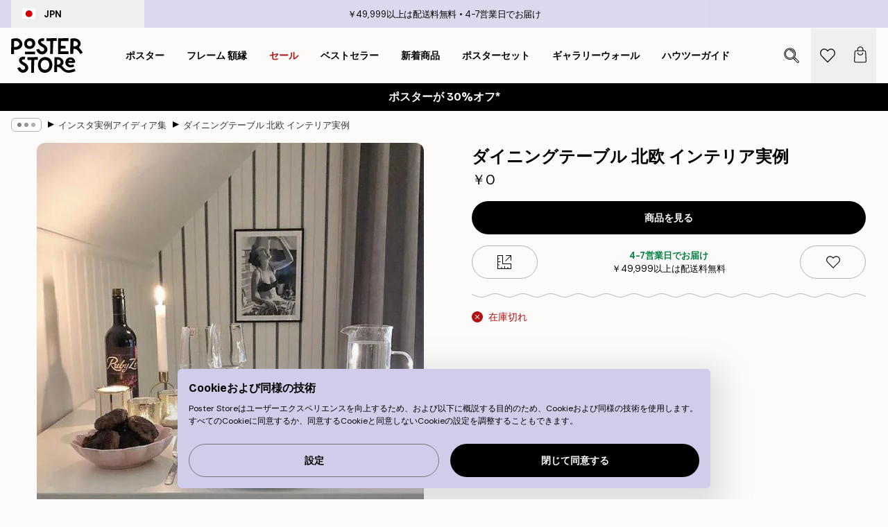

--- FILE ---
content_type: text/html; charset=utf-8
request_url: https://posterstore.jp/p/E3-83-9D-E3-82-B9-E3-82-BF-E3-83-BC--E5-A3-81--E3-82-A2-E3-82-A4-E3-83-87-E3-82-A3-E3-82-A2/%E3%83%80%E3%82%A4%E3%83%8B%E3%83%B3%E3%82%B0%E3%83%86%E3%83%BC%E3%83%96%E3%83%AB-%E5%8C%97%E6%AC%A7-%E3%82%A4%E3%83%B3%E3%83%86%E3%83%AA%E3%82%A2%E5%AE%9F%E4%BE%8B/
body_size: 32863
content:
<!DOCTYPE html><html dir="ltr" lang="ja"><head><title>ダイニングテーブル 北欧 インテリア実例</title><meta name="description" content=""/><meta charSet="utf-8"/><meta name="viewport" content="initial-scale=1.0, width=device-width"/><link rel="canonical" href="https://posterstore.jp/g/p/E3-83-9D-E3-82-B9-E3-82-BF-E3-83-BC--E5-A3-81--E3-82-A2-E3-82-A4-E3-83-87-E3-82-A3-E3-82-A2/%E3%83%80%E3%82%A4%E3%83%8B%E3%83%B3%E3%82%B0%E3%83%86%E3%83%BC%E3%83%96%E3%83%AB-%E5%8C%97%E6%AC%A7-%E3%82%A4%E3%83%B3%E3%83%86%E3%83%AA%E3%82%A2%E5%AE%9F%E4%BE%8B/"/><link rel="alternate" hrefLang="en-ie" href="https://posterstore.ie/g/p/photo-wall-inspiration/energizing-poster-with-a-woman-eating-pasta/"/><link rel="alternate" hrefLang="no-no" href="https://posterstore.no/g/p/bildevegg-inspirasjon/energifull-poster-med-en-kvinne-som-spisar-pasta/"/><link rel="alternate" hrefLang="en-ca" href="https://posterstore.ca/g/p/photo-wall-inspiration/energizing-poster-with-a-woman-eating-pasta/"/><link rel="alternate" hrefLang="en-us" href="https://posterstore.com/g/p/photo-wall-inspiration/energizing-poster-with-a-woman-eating-pasta/"/><link rel="alternate" hrefLang="en-au" href="https://posterstore.com/au/g/p/photo-wall-inspiration/energizing-poster-with-a-woman-eating-pasta/"/><link rel="alternate" hrefLang="ro-ro" href="https://posterstore.com/ro/g/p/shop-instagram/poster-femeie-mananca-pasta/"/><link rel="alternate" hrefLang="hu-hu" href="https://posterstore.hu/g/p/fotofal-inspiraciok/eletteli-poszter-spagettit-evo-no-fotoval/"/><link rel="alternate" hrefLang="en-hr" href="https://posterstore.eu/g/p/photo-wall-inspiration/energizing-poster-with-a-woman-eating-pasta/"/><link rel="alternate" hrefLang="cs-cz" href="https://posterstore.cz/g/p/instagram-inspirace/pasta-love-poster-plakat/"/><link rel="alternate" hrefLang="en-nz" href="https://posterstore.nz/g/p/photo-wall-inspiration/energizing-poster-with-a-woman-eating-pasta/"/><link rel="alternate" hrefLang="ja-jp" href="https://posterstore.jp/g/p/E3-83-9D-E3-82-B9-E3-82-BF-E3-83-BC--E5-A3-81--E3-82-A2-E3-82-A4-E3-83-87-E3-82-A3-E3-82-A2/%E3%83%80%E3%82%A4%E3%83%8B%E3%83%B3%E3%82%B0%E3%83%86%E3%83%BC%E3%83%96%E3%83%AB-%E5%8C%97%E6%AC%A7-%E3%82%A4%E3%83%B3%E3%83%86%E3%83%AA%E3%82%A2%E5%AE%9F%E4%BE%8B/"/><link rel="alternate" hrefLang="ko-kr" href="https://posterstore.kr/g/p/EC-95-A1-EC-9E-90--EC-9D-B8-ED-85-8C-EB-A6-AC-EC-96-B4--EC-95-84-EC-9D-B4-EB-94-94-EC-96-B4/%EB%8B%A4%EC%9D%B4%EB%8B%9D%EB%A3%B8%EC%97%90-%EC%9E%98-%EC%96%B4%EC%9A%B8%EB%A6%AC%EB%8A%94-%ED%8C%8C%EC%8A%A4%ED%84%B0-Love-%ED%8F%AC%EC%8A%A4%ED%84%B0/"/><link rel="alternate" hrefLang="de-de" href="https://posterstore.de/g/p/shop-instagram-wandbilder/lebendiges-poster-mit-einer-pasta-essenden-frau/"/><link rel="alternate" hrefLang="fr-fr" href="https://posterstore.fr/g/p/instagram-inspiration-deco/affiche-revigorante-dune-femme-mangeant-des-pates/"/><link rel="alternate" hrefLang="en-gb" href="https://posterstore.co.uk/g/p/photo-wall-inspiration/energizing-poster-with-a-woman-eating-pasta/"/><link rel="alternate" hrefLang="sv-se" href="https://posterstore.se/g/p/tavlor-inspiration/energigivande-poster-med-en-kvinna-som-ater-pasta/"/><link rel="alternate" hrefLang="da-dk" href="https://posterstore.dk/g/p/shop-instagram/energi-fuld-plakat-med-en-kvinde-som-spiser-pasta/"/><link rel="alternate" hrefLang="nl-nl" href="https://posterstore.nl/g/p/wanddecoratie-inspiratie-fotowand/levendige-poster-van-een-vrouw-die-pasta-aan-het-eten-is/"/><link rel="alternate" hrefLang="de-at" href="https://posterstore.at/g/p/shop-instagram/energizing-poster-with-a-woman-eating-pasta/"/><link rel="alternate" hrefLang="it-it" href="https://posterstore.it/g/p/gallery-wall-instagram-shop/stampa-raffigurante-una-donna-che-mangia-della-pasta/"/><link rel="alternate" hrefLang="es-es" href="https://posterstore.es/g/p/shop-instagram/energizing-poster-with-a-woman-eating-pasta/"/><link rel="alternate" hrefLang="nl-be" href="https://posterstore.be/g/p/wanddecoratie-inspiratie-fotowand/levendige-poster-van-een-vrouw-die-pasta-aan-het-eten-is/"/><link rel="alternate" hrefLang="fi-fi" href="https://posterstore.fi/g/p/shop-instagram/innostava-juliste-naisesta-syomassa-pastaa/"/><link rel="alternate" hrefLang="de-ch" href="https://posterstore.ch/g/p/shop-instagram-wandbilder/lebendiges-poster-mit-einer-pasta-essenden-frau/"/><link rel="alternate" hrefLang="pl-pl" href="https://posterstore.pl/g/p/shop-instagram/dodajacy-energii-plakat-z-kobieta-jedzaca-makaron/"/><link rel="alternate" hrefLang="fr-ca" href="https://posterstore.ca/fr-ca/g/p/instagram-inspiration-deco/affiche-revigorante-dune-femme-mangeant-des-pates/"/><link rel="alternate" hrefLang="es-us" href="https://posterstore.com/es-us/g/p/shop-instagram/energizing-poster-with-a-woman-eating-pasta/"/><link rel="alternate" hrefLang="it-ch" href="https://posterstore.ch/it-ch/g/p/gallery-wall-instagram-shop/stampa-raffigurante-una-donna-che-mangia-della-pasta/"/><link rel="alternate" hrefLang="fr-ch" href="https://posterstore.ch/fr-ch/g/p/instagram-inspiration-deco/affiche-revigorante-dune-femme-mangeant-des-pates/"/><link rel="alternate" hrefLang="fr-be" href="https://posterstore.be/fr-be/g/p/instagram-inspiration-deco/affiche-revigorante-dune-femme-mangeant-des-pates/"/><link rel="alternate" hrefLang="de-be" href="https://posterstore.be/de-be/g/p/shop-instagram-wandbilder/lebendiges-poster-mit-einer-pasta-essenden-frau/"/><link rel="alternate" hrefLang="x-default" href="https://posterstore.com/g/p/photo-wall-inspiration/energizing-poster-with-a-woman-eating-pasta/"/><meta property="og:description" content=""/><meta property="og:url" content="https://posterstore.jp/g/p/E3-83-9D-E3-82-B9-E3-82-BF-E3-83-BC--E5-A3-81--E3-82-A2-E3-82-A4-E3-83-87-E3-82-A3-E3-82-A2/%E3%83%80%E3%82%A4%E3%83%8B%E3%83%B3%E3%82%B0%E3%83%86%E3%83%BC%E3%83%96%E3%83%AB-%E5%8C%97%E6%AC%A7-%E3%82%A4%E3%83%B3%E3%83%86%E3%83%AA%E3%82%A2%E5%AE%9F%E4%BE%8B/"/><meta property="og:site_name" content="Poster Store"/><meta property="og:title" content="ダイニングテーブル 北欧 インテリア実例"/><meta property="og:type" content="product"/><meta property="og:image" content="https://media.posterstore.com/site_images/045-41692.jpeg"/><link rel="preload" as="image" imageSrcSet="https://media.posterstore.com/site_images/045-41692.jpeg?auto=compress%2Cformat&amp;fit=max&amp;w=16 16w, https://media.posterstore.com/site_images/045-41692.jpeg?auto=compress%2Cformat&amp;fit=max&amp;w=32 32w, https://media.posterstore.com/site_images/045-41692.jpeg?auto=compress%2Cformat&amp;fit=max&amp;w=48 48w, https://media.posterstore.com/site_images/045-41692.jpeg?auto=compress%2Cformat&amp;fit=max&amp;w=64 64w, https://media.posterstore.com/site_images/045-41692.jpeg?auto=compress%2Cformat&amp;fit=max&amp;w=96 96w, https://media.posterstore.com/site_images/045-41692.jpeg?auto=compress%2Cformat&amp;fit=max&amp;w=128 128w, https://media.posterstore.com/site_images/045-41692.jpeg?auto=compress%2Cformat&amp;fit=max&amp;w=256 256w, https://media.posterstore.com/site_images/045-41692.jpeg?auto=compress%2Cformat&amp;fit=max&amp;w=384 384w, https://media.posterstore.com/site_images/045-41692.jpeg?auto=compress%2Cformat&amp;fit=max&amp;w=640 640w, https://media.posterstore.com/site_images/045-41692.jpeg?auto=compress%2Cformat&amp;fit=max&amp;w=750 750w, https://media.posterstore.com/site_images/045-41692.jpeg?auto=compress%2Cformat&amp;fit=max&amp;w=828 828w, https://media.posterstore.com/site_images/045-41692.jpeg?auto=compress%2Cformat&amp;fit=max&amp;w=1080 1080w, https://media.posterstore.com/site_images/045-41692.jpeg?auto=compress%2Cformat&amp;fit=max&amp;w=1200 1200w, https://media.posterstore.com/site_images/045-41692.jpeg?auto=compress%2Cformat&amp;fit=max&amp;w=1920 1920w, https://media.posterstore.com/site_images/045-41692.jpeg?auto=compress%2Cformat&amp;fit=max&amp;w=2048 2048w, https://media.posterstore.com/site_images/045-41692.jpeg?auto=compress%2Cformat&amp;fit=max&amp;w=3840 3840w" imageSizes="100%" fetchpriority="high"/><meta name="next-head-count" content="44"/><link rel="shortcut icon" href="/favicon.ico" type="image/x-icon"/><link rel="mask-icon" href="/mask-icon.svg" color="black"/><link rel="apple-touch-icon" href="/touch-icon.png"/><meta name="theme-color" content="#fff" media="(prefers-color-scheme: light)"/><meta name="theme-color" content="#fff" media="(prefers-color-scheme: dark)"/><meta name="theme-color" content="#fff"/><meta name="google" content="notranslate"/><link rel="preload" href="/_next/static/css/0f0e37847d5ea305.css" as="style" crossorigin="anonymous"/><link rel="stylesheet" href="/_next/static/css/0f0e37847d5ea305.css" crossorigin="anonymous" data-n-g=""/><link rel="preload" href="/_next/static/css/bdb19ca02405dbf2.css" as="style" crossorigin="anonymous"/><link rel="stylesheet" href="/_next/static/css/bdb19ca02405dbf2.css" crossorigin="anonymous" data-n-p=""/><noscript data-n-css=""></noscript><script defer="" crossorigin="anonymous" nomodule="" src="/_next/static/chunks/polyfills-42372ed130431b0a.js"></script><script defer="" src="/_next/static/chunks/8329.bd466bf581e88a71.js" crossorigin="anonymous"></script><script defer="" src="/_next/static/chunks/8873.2f21045beb2e125f.js" crossorigin="anonymous"></script><script defer="" src="/_next/static/chunks/6329.f26ba473ea1bb8a1.js" crossorigin="anonymous"></script><script src="/_next/static/chunks/webpack-aadb9cbc5a89b7b9.js" defer="" crossorigin="anonymous"></script><script src="/_next/static/chunks/framework-ad5a2060caaa3ac5.js" defer="" crossorigin="anonymous"></script><script src="/_next/static/chunks/main-bef785a8afe73322.js" defer="" crossorigin="anonymous"></script><script src="/_next/static/chunks/pages/_app-00113dc4571f82c3.js" defer="" crossorigin="anonymous"></script><script src="/_next/static/chunks/3812-dad0d148c02f1223.js" defer="" crossorigin="anonymous"></script><script src="/_next/static/chunks/5224-856ccd605590fadb.js" defer="" crossorigin="anonymous"></script><script src="/_next/static/chunks/3304-947c633430d3d2ec.js" defer="" crossorigin="anonymous"></script><script src="/_next/static/chunks/2835-f66bcc2c5fa32920.js" defer="" crossorigin="anonymous"></script><script src="/_next/static/chunks/7765-2523f8b4e0f67648.js" defer="" crossorigin="anonymous"></script><script src="/_next/static/chunks/657-64c5d5fefd5af72f.js" defer="" crossorigin="anonymous"></script><script src="/_next/static/chunks/9994-eb5e3ce532bbdc01.js" defer="" crossorigin="anonymous"></script><script src="/_next/static/chunks/7229-ebb75704257fd56f.js" defer="" crossorigin="anonymous"></script><script src="/_next/static/chunks/pages/p/%5B...slug%5D-80834d21f5a6d35f.js" defer="" crossorigin="anonymous"></script><script src="/_next/static/nR1jK4kqBkxjSfsSCwlNe/_buildManifest.js" defer="" crossorigin="anonymous"></script><script src="/_next/static/nR1jK4kqBkxjSfsSCwlNe/_ssgManifest.js" defer="" crossorigin="anonymous"></script></head><body class="notranslate" lang="ja"><noscript><iframe title="Google Tag Manager" src="https://www.googletagmanager.com/ns.html?id=GTM-T9G5H8D" height="0" width="0" style="display:none;visibility:hidden"></iframe></noscript><div id="__loading-indicator"></div><div id="__next"><script>history.scrollRestoration = "manual"</script><div id="app" data-project="PS" class="__variable_6e5d6a __variable_fc1bc1 font-body flex min-h-full flex-col"><a href="#main" class="visually-hidden">Skip to main content.</a><aside id="status" class="relative z-40 h-6 bg-brand-purple/75 px-4 w-content:h-10 z-40" aria-label="Status bar"><div class="relative m-auto flex h-full w-full max-w-header items-center"><button class="absolute z-10 hidden h-full w-48 items-center py-1 w-content:flex"><div class="relative flex h-full items-center rounded-md px-4 text-xs uppercase hover:bg-brand-purple active:bg-brand-purple ltr:-left-4 rtl:-right-4"><div class="relative me-3 flex" style="min-height:15.4px;min-width:19px"><img alt="Japan flag icon" aria-hidden="true" loading="lazy" width="640" height="480" decoding="async" data-nimg="1" class="absolute h-full w-full object-cover" style="color:transparent" src="/_next/static/media/jp.b4cc4aac.svg"/></div><div class="flex h-4 items-center"><span class="font-bold" title="Japan">JPN</span></div></div></button><span></span><div role="region" aria-label="Announcements" class="w-full h-full flex-1 relative"><ul class="flex w-full flex-center h-full"><li aria-posinset="1" aria-setsize="2" class="transition-opacity absolute w-full overflow-hidden flex flex-center opacity-100" style="transition-duration:500ms"><p class="truncate w-content:scale-90">￥49,999以上は配送料無料</p></li><li aria-posinset="2" aria-setsize="2" class="transition-opacity absolute w-full overflow-hidden flex flex-center opacity-0 pointer-events-none" style="transition-duration:200ms"><p class="truncate w-content:scale-90">4-7営業日でお届け</p></li></ul></div></div></aside><header role="banner" class="sticky top-0 z-30" aria-label="Main navigation"><div class="flex h-16 items-center bg-brand-white px-1 shadow-sm lg:h-20 lg:px-4"><nav role="navigation" class="mx-auto flex w-full max-w-header items-center justify-between transition-all duration-500"><a class="flex max-w-content items-center justify-center transition-opacity duration-150 active:hover:opacity-60 active:hover:transition-none active:hover:delay-0 lg:w-[165px] lg:justify-start opacity-0" aria-current="false" href="https://posterstore.jp/"><img alt="Poster Store logo" loading="lazy" width="1143" height="557" decoding="async" data-nimg="1" class="m-auto h-[32px] w-auto lg:m-0 lg:my-4 lg:h-[50px] opacity-100 transition-opacity delay-300 lg:delay-500 w-content:delay-0 opacity-100 transition-opacity delay-300 duration-500" style="color:transparent" src="/_next/static/media/logo.efc2cd70.svg"/></a><section id="synapse-popover-group-Rqhr6" aria-label="Site navigation" class="hide-scrollbar me-4 hidden flex-1 overflow-x-auto lg:flex"><div class="group static" data-ph="top-nav"><a class="popover-button flex-center flex flex items-center capitalize font-display font-bold tracking-[0.5px] lg:tracking-[0.56px] text-xs lg:text-sm h-20 px-2.5 lg:px-4 whitespace-nowrap transition-colors duration-300 button-tertiary-active !ps-0" id="synapse-popover-R6qhr6-button" aria-expanded="false" href="https://posterstore.jp/E3-83-9D-E3-82-B9-E3-82-BF-E3-83-BC/"><span class="relative flex h-full items-center"><span class="relative tracking-normal">ポスター<div class="absolute !opacity-0 group-hover:!opacity-50" style="overflow:hidden;background-image:url(&#x27;data:image/svg+xml;utf8,&lt;svg xmlns=&quot;http://www.w3.org/2000/svg&quot; viewBox=&quot;0 0 100 20&quot; preserveAspectRatio=&quot;none&quot;&gt;&lt;path d=&quot;M0,10 Q25,0 50,10 T100,10&quot; fill=&quot;none&quot; stroke=&quot;%23000&quot; stroke-width=&quot;4&quot; /&gt;&lt;/svg&gt;&#x27;);background-repeat:repeat-x;background-position:center;background-size:15px 5px;width:100%;height:10px;opacity:1"></div></span></span></a></div><div class="group static" data-ph="top-nav"><a class="popover-button flex-center flex flex items-center capitalize font-display font-bold tracking-[0.5px] lg:tracking-[0.56px] text-xs lg:text-sm h-20 px-2.5 lg:px-4 whitespace-nowrap transition-colors duration-300 button-tertiary-active" id="synapse-popover-Raqhr6-button" aria-expanded="false" href="https://posterstore.jp/E3-83-95-E3-83-AC-E3-83-BC-E3-83-A0--E9-A1-8D-E7-B8-81/"><span class="relative flex h-full items-center"><span class="relative tracking-normal">フレーム 額縁<div class="absolute !opacity-0 group-hover:!opacity-50" style="overflow:hidden;background-image:url(&#x27;data:image/svg+xml;utf8,&lt;svg xmlns=&quot;http://www.w3.org/2000/svg&quot; viewBox=&quot;0 0 100 20&quot; preserveAspectRatio=&quot;none&quot;&gt;&lt;path d=&quot;M0,10 Q25,0 50,10 T100,10&quot; fill=&quot;none&quot; stroke=&quot;%23000&quot; stroke-width=&quot;4&quot; /&gt;&lt;/svg&gt;&#x27;);background-repeat:repeat-x;background-position:center;background-size:15px 5px;width:100%;height:10px;opacity:1"></div></span></span></a></div><div class="group" data-ph="top-nav"><a class="popover-button flex-center flex flex items-center capitalize font-display font-bold tracking-[0.5px] lg:tracking-[0.56px] text-xs lg:text-sm h-20 px-2.5 lg:px-4 whitespace-nowrap transition-colors duration-300 button-tertiary-active text-urgent" id="synapse-popover-Reqhr6-button" aria-expanded="false" aria-controls="synapse-popover-Reqhr6" href="https://posterstore.jp/@/E3-82-BB-E3-83-BC-E3-83-AB/"><span class="relative">セール<div class="absolute !opacity-0 group-hover:!opacity-50" style="overflow:hidden;background-image:url(&#x27;data:image/svg+xml;utf8,&lt;svg xmlns=&quot;http://www.w3.org/2000/svg&quot; viewBox=&quot;0 0 100 20&quot; preserveAspectRatio=&quot;none&quot;&gt;&lt;path d=&quot;M0,10 Q25,0 50,10 T100,10&quot; fill=&quot;none&quot; stroke=&quot;%23B21010&quot; stroke-width=&quot;4&quot; /&gt;&lt;/svg&gt;&#x27;);background-repeat:repeat-x;background-position:center;background-size:15px 5px;width:100%;height:10px;opacity:1"></div></span></a></div><div class="group" data-ph="top-nav"><a class="popover-button flex-center flex flex items-center capitalize font-display font-bold tracking-[0.5px] lg:tracking-[0.56px] text-xs lg:text-sm h-20 px-2.5 lg:px-4 whitespace-nowrap transition-colors duration-300 button-tertiary-active" id="synapse-popover-Riqhr6-button" aria-expanded="false" aria-controls="synapse-popover-Riqhr6" href="https://posterstore.jp/E3-83-9D-E3-82-B9-E3-82-BF-E3-83-BC/E3-83-99-E3-82-B9-E3-83-88-E3-82-BB-E3-83-A9-E3-83-BC--E3-82-A2-E3-83-BC-E3-83-88-E3-83-87-E3-82-B6-E3-82-A4-E3-83-B3/"><span class="relative">ベストセラー<div class="absolute !opacity-0 group-hover:!opacity-50" style="overflow:hidden;background-image:url(&#x27;data:image/svg+xml;utf8,&lt;svg xmlns=&quot;http://www.w3.org/2000/svg&quot; viewBox=&quot;0 0 100 20&quot; preserveAspectRatio=&quot;none&quot;&gt;&lt;path d=&quot;M0,10 Q25,0 50,10 T100,10&quot; fill=&quot;none&quot; stroke=&quot;%23000&quot; stroke-width=&quot;4&quot; /&gt;&lt;/svg&gt;&#x27;);background-repeat:repeat-x;background-position:center;background-size:15px 5px;width:100%;height:10px;opacity:1"></div></span></a></div><div class="group" data-ph="top-nav"><a class="popover-button flex-center flex flex items-center capitalize font-display font-bold tracking-[0.5px] lg:tracking-[0.56px] text-xs lg:text-sm h-20 px-2.5 lg:px-4 whitespace-nowrap transition-colors duration-300 button-tertiary-active" id="synapse-popover-Rmqhr6-button" aria-expanded="false" aria-controls="synapse-popover-Rmqhr6" href="https://posterstore.jp/E3-83-9D-E3-82-B9-E3-82-BF-E3-83-BC/E6-96-B0-E7-9D-80--E3-83-87-E3-82-B6-E3-82-A4-E3-83-B3/"><span class="relative">新着商品<div class="absolute !opacity-0 group-hover:!opacity-50" style="overflow:hidden;background-image:url(&#x27;data:image/svg+xml;utf8,&lt;svg xmlns=&quot;http://www.w3.org/2000/svg&quot; viewBox=&quot;0 0 100 20&quot; preserveAspectRatio=&quot;none&quot;&gt;&lt;path d=&quot;M0,10 Q25,0 50,10 T100,10&quot; fill=&quot;none&quot; stroke=&quot;%23000&quot; stroke-width=&quot;4&quot; /&gt;&lt;/svg&gt;&#x27;);background-repeat:repeat-x;background-position:center;background-size:15px 5px;width:100%;height:10px;opacity:1"></div></span></a></div><div class="group" data-ph="top-nav"><a class="popover-button flex-center flex flex items-center capitalize font-display font-bold tracking-[0.5px] lg:tracking-[0.56px] text-xs lg:text-sm h-20 px-2.5 lg:px-4 whitespace-nowrap transition-colors duration-300 button-tertiary-active" id="synapse-popover-Rqqhr6-button" aria-expanded="false" aria-controls="synapse-popover-Rqqhr6" href="https://posterstore.jp/E3-83-9D-E3-82-B9-E3-82-BF-E3-83-BC/E3-83-9D-E3-82-B9-E3-82-BF-E3-83-BC-E3-82-BB-E3-83-83-E3-83-88/"><span class="relative">ポスターセット<div class="absolute !opacity-0 group-hover:!opacity-50" style="overflow:hidden;background-image:url(&#x27;data:image/svg+xml;utf8,&lt;svg xmlns=&quot;http://www.w3.org/2000/svg&quot; viewBox=&quot;0 0 100 20&quot; preserveAspectRatio=&quot;none&quot;&gt;&lt;path d=&quot;M0,10 Q25,0 50,10 T100,10&quot; fill=&quot;none&quot; stroke=&quot;%23000&quot; stroke-width=&quot;4&quot; /&gt;&lt;/svg&gt;&#x27;);background-repeat:repeat-x;background-position:center;background-size:15px 5px;width:100%;height:10px;opacity:1"></div></span></a></div><div class="group" data-ph="top-nav"><a class="popover-button flex-center flex flex items-center capitalize font-display font-bold tracking-[0.5px] lg:tracking-[0.56px] text-xs lg:text-sm h-20 px-2.5 lg:px-4 whitespace-nowrap transition-colors duration-300 button-tertiary-active" id="synapse-popover-Ruqhr6-button" aria-expanded="false" aria-controls="synapse-popover-Ruqhr6" href="https://posterstore.jp/g/E5-A3-81--E3-82-A2-E3-82-A4-E3-83-87-E3-82-A3-E3-82-A2/"><span class="relative">ギャラリーウォール<div class="absolute !opacity-0 group-hover:!opacity-50" style="overflow:hidden;background-image:url(&#x27;data:image/svg+xml;utf8,&lt;svg xmlns=&quot;http://www.w3.org/2000/svg&quot; viewBox=&quot;0 0 100 20&quot; preserveAspectRatio=&quot;none&quot;&gt;&lt;path d=&quot;M0,10 Q25,0 50,10 T100,10&quot; fill=&quot;none&quot; stroke=&quot;%23000&quot; stroke-width=&quot;4&quot; /&gt;&lt;/svg&gt;&#x27;);background-repeat:repeat-x;background-position:center;background-size:15px 5px;width:100%;height:10px;opacity:1"></div></span></a></div><div class="group" data-ph="top-nav"><a class="popover-button flex-center flex flex items-center capitalize font-display font-bold tracking-[0.5px] lg:tracking-[0.56px] text-xs lg:text-sm h-20 px-2.5 lg:px-4 whitespace-nowrap transition-colors duration-300 button-tertiary-active" id="synapse-popover-R12qhr6-button" aria-expanded="false" aria-controls="synapse-popover-R12qhr6" href="https://posterstore.jp/E7-90-86-E6-83-B3-E3-81-AE-E3-82-AE-E3-83-A3-E3-83-A9-E3-83-AA-E3-83-BC-E3-82-A6-E3-82-A9-E3-83-BC-E3-83-AB-E3-82-92-E4-BD-9C-E/"><span class="relative">ハウツーガイド<div class="absolute !opacity-0 group-hover:!opacity-50" style="overflow:hidden;background-image:url(&#x27;data:image/svg+xml;utf8,&lt;svg xmlns=&quot;http://www.w3.org/2000/svg&quot; viewBox=&quot;0 0 100 20&quot; preserveAspectRatio=&quot;none&quot;&gt;&lt;path d=&quot;M0,10 Q25,0 50,10 T100,10&quot; fill=&quot;none&quot; stroke=&quot;%23000&quot; stroke-width=&quot;4&quot; /&gt;&lt;/svg&gt;&#x27;);background-repeat:repeat-x;background-position:center;background-size:15px 5px;width:100%;height:10px;opacity:1"></div></span></a></div></section></nav></div></header><button class="w-full"><aside aria-labelledby="synapse-promotional-banner-R31r6-title" class="flex flex-col flex-center text-center py-2 px-4 z-20 relative group" style="background:#000000;color:#fff"><div class="max-w-header relative w-full"><div class="flex flex-col px-8"><span id="synapse-promotional-banner-R31r6-title" class="h3">ポスターが 30%オフ*</span></div></div></aside></button><span></span><main id="main" class="flex-1"><script type="application/ld+json">{
        "@context": "http://schema.org/",
        "@type": "Product",
        "name": "ダイニングテーブル 北欧 インテリア実例",
        "description": "",
        "sku": "045",
        "image": "https://media.posterstore.com/site_images/045-41692.jpeg",
        "url": "https://posterstore.jp/E3-83-9D-E3-82-B9-E3-82-BF-E3-83-BC--E5-A3-81--E3-82-A2-E3-82-A4-E3-83-87-E3-82-A3-E3-82-A2/%E3%83%80%E3%82%A4%E3%83%8B%E3%83%B3%E3%82%B0%E3%83%86%E3%83%BC%E3%83%96%E3%83%AB-%E5%8C%97%E6%AC%A7-%E3%82%A4%E3%83%B3%E3%83%86%E3%83%AA%E3%82%A2%E5%AE%9F%E4%BE%8B/",
        "brand": {
          "@type": "Brand",
          "name": "Poster Store"
        },
        "offers": [
          {
              "@type": "Offer",
              "sku": "045",
              "name": "ダイニングテーブル 北欧 インテリア実例",
              "url": "https://posterstore.jp/E3-83-9D-E3-82-B9-E3-82-BF-E3-83-BC--E5-A3-81--E3-82-A2-E3-82-A4-E3-83-87-E3-82-A3-E3-82-A2/%E3%83%80%E3%82%A4%E3%83%8B%E3%83%B3%E3%82%B0%E3%83%86%E3%83%BC%E3%83%96%E3%83%AB-%E5%8C%97%E6%AC%A7-%E3%82%A4%E3%83%B3%E3%83%86%E3%83%AA%E3%82%A2%E5%AE%9F%E4%BE%8B/",
              "priceSpecification": [{"@type":"UnitPriceSpecification","price":0,"priceCurrency":"JPY"}],
              "itemCondition": "http://schema.org/NewCondition",
              "availability": "http://schema.org/OutOfStock"
            }
        ]
      }</script><div class="relative mx-auto mb-12 lg:bg-transparent lg:px-4"><div class="mx-auto max-w-header"><nav id="breadcrumbs" class="hide-scrollbar mask-x-scroll flex w-full items-center overflow-x-auto py-2 px-4 lg:-mx-4" aria-label="Breadcrumb" data-ph="breadcrumbs"><div class="sticky start-0 z-10 flex shrink-0 items-center transition-opacity duration-150 opacity-100 delay-150"><div role="presentation" class="flex-center flex h-5 px-2 rounded-md me-2 border border-brand-500"><div class="rounded-full bg-black me-1 last:me-0" style="height:6px;width:6px;opacity:calc(0.5 - 0 * 0.1)"></div><div class="rounded-full bg-black me-1 last:me-0" style="height:6px;width:6px;opacity:calc(0.5 - 1 * 0.1)"></div><div class="rounded-full bg-black me-1 last:me-0" style="height:6px;width:6px;opacity:calc(0.5 - 2 * 0.1)"></div></div><div role="separator" aria-orientation="vertical" class="text-md rtl-mirror relative -top-px start-px font-bold">▸</div></div><ol class="flex flex-nowrap ps-1 ms-2" style="transform:translate3d(0px, 0px, 0px)"><li class="group mx-1 flex flex-nowrap transition-opacity duration-300 ltr:first:-ml-3 rtl:first:-mr-3 pointer-events-none opacity-0"><a class="me-2 flex items-center truncate whitespace-nowrap hover:underline group-last:me-0 text-black/80 text-xs button-tertiary-active duration-300 transition-colors" tabindex="0" style="max-width:15rem" href="https://posterstore.jp/">Poster Store</a><div role="separator" aria-orientation="vertical" class="text-md rtl-mirror relative -top-px start-px font-bold">▸</div></li><li class="group mx-1 flex flex-nowrap transition-opacity duration-300 ltr:first:-ml-3 rtl:first:-mr-3 opacity-100"><a class="me-2 flex items-center truncate whitespace-nowrap hover:underline group-last:me-0 text-black/80 text-xs button-tertiary-active duration-300 transition-colors" tabindex="0" style="max-width:15rem" href="https://posterstore.jp/g/E3-83-9D-E3-82-B9-E3-82-BF-E3-83-BC--E5-A3-81--E3-82-A2-E3-82-A4-E3-83-87-E3-82-A3-E3-82-A2/">インスタ実例アイディア集</a><div role="separator" aria-orientation="vertical" class="text-md rtl-mirror relative -top-px start-px font-bold">▸</div></li><li class="group mx-1 flex flex-nowrap transition-opacity duration-300 ltr:first:-ml-3 rtl:first:-mr-3 opacity-100"><a class="me-2 flex items-center truncate whitespace-nowrap hover:underline group-last:me-0 pe-3 font-medium text-black/80 text-xs button-tertiary-active duration-300 transition-colors" aria-current="page" tabindex="0" style="max-width:15rem" href="https://posterstore.jp/g/p/E3-83-9D-E3-82-B9-E3-82-BF-E3-83-BC--E5-A3-81--E3-82-A2-E3-82-A4-E3-83-87-E3-82-A3-E3-82-A2/%E3%83%80%E3%82%A4%E3%83%8B%E3%83%B3%E3%82%B0%E3%83%86%E3%83%BC%E3%83%96%E3%83%AB-%E5%8C%97%E6%AC%A7-%E3%82%A4%E3%83%B3%E3%83%86%E3%83%AA%E3%82%A2%E5%AE%9F%E4%BE%8B/">ダイニングテーブル 北欧 インテリア実例</a></li></ol></nav></div><div class="relative z-20 m-auto flex h-full max-w-header flex-col items-start lg:flex-row"><div class="h-full w-full min-w-[50%] lg:sticky lg:top-[94px] lg:w-1/2 xl:w-full"><div class="relative mx-4 ms-0 flex h-full" aria-label="Product images"><div class="hide-scrollbar me-4 ms-4 w-14 flex-col overflow-y-auto pe-1 transition-opacity duration-300 ease-in-out xs:w-16 sm:w-20 md:w-32 lg:ms-0 lg:w-20 xl:w-40 2xl:me-6 2xl:w-48 hidden opacity-0 mask-y-scroll" style="max-height:0"><div class="h-px"></div><button class="relative mb-4 h-0 w-full bg-white last:mb-0" disabled="" aria-label="Show image 1" aria-controls="synapse-product-photoswipe-thumbnail-slider-R38ab6-container" aria-owns="synapse-product-photoswipe-thumbnail-slider-R38ab6-slide-0" aria-current="true" style="padding-bottom:105.5643879173291%"><img alt="Product image: 1" loading="lazy" decoding="async" data-nimg="fill" style="position:absolute;height:100%;width:100%;left:0;top:0;right:0;bottom:0;color:transparent;max-width:100%;background-size:cover;background-position:50% 50%;background-repeat:no-repeat;background-image:url(&quot;data:image/svg+xml;charset=utf-8,%3Csvg xmlns=&#x27;http://www.w3.org/2000/svg&#x27; %3E%3Cfilter id=&#x27;b&#x27; color-interpolation-filters=&#x27;sRGB&#x27;%3E%3CfeGaussianBlur stdDeviation=&#x27;20&#x27;/%3E%3CfeColorMatrix values=&#x27;1 0 0 0 0 0 1 0 0 0 0 0 1 0 0 0 0 0 100 -1&#x27; result=&#x27;s&#x27;/%3E%3CfeFlood x=&#x27;0&#x27; y=&#x27;0&#x27; width=&#x27;100%25&#x27; height=&#x27;100%25&#x27;/%3E%3CfeComposite operator=&#x27;out&#x27; in=&#x27;s&#x27;/%3E%3CfeComposite in2=&#x27;SourceGraphic&#x27;/%3E%3CfeGaussianBlur stdDeviation=&#x27;20&#x27;/%3E%3C/filter%3E%3Cimage width=&#x27;100%25&#x27; height=&#x27;100%25&#x27; x=&#x27;0&#x27; y=&#x27;0&#x27; preserveAspectRatio=&#x27;none&#x27; style=&#x27;filter: url(%23b);&#x27; href=&#x27;[data-uri]&#x27;/%3E%3C/svg%3E&quot;)" sizes="100%" srcSet="https://media.posterstore.com/site_images/045-41692.jpeg?auto=compress%2Cformat&amp;fit=max&amp;w=16 16w, https://media.posterstore.com/site_images/045-41692.jpeg?auto=compress%2Cformat&amp;fit=max&amp;w=32 32w, https://media.posterstore.com/site_images/045-41692.jpeg?auto=compress%2Cformat&amp;fit=max&amp;w=48 48w, https://media.posterstore.com/site_images/045-41692.jpeg?auto=compress%2Cformat&amp;fit=max&amp;w=64 64w, https://media.posterstore.com/site_images/045-41692.jpeg?auto=compress%2Cformat&amp;fit=max&amp;w=96 96w, https://media.posterstore.com/site_images/045-41692.jpeg?auto=compress%2Cformat&amp;fit=max&amp;w=128 128w, https://media.posterstore.com/site_images/045-41692.jpeg?auto=compress%2Cformat&amp;fit=max&amp;w=256 256w, https://media.posterstore.com/site_images/045-41692.jpeg?auto=compress%2Cformat&amp;fit=max&amp;w=384 384w, https://media.posterstore.com/site_images/045-41692.jpeg?auto=compress%2Cformat&amp;fit=max&amp;w=640 640w, https://media.posterstore.com/site_images/045-41692.jpeg?auto=compress%2Cformat&amp;fit=max&amp;w=750 750w, https://media.posterstore.com/site_images/045-41692.jpeg?auto=compress%2Cformat&amp;fit=max&amp;w=828 828w, https://media.posterstore.com/site_images/045-41692.jpeg?auto=compress%2Cformat&amp;fit=max&amp;w=1080 1080w, https://media.posterstore.com/site_images/045-41692.jpeg?auto=compress%2Cformat&amp;fit=max&amp;w=1200 1200w, https://media.posterstore.com/site_images/045-41692.jpeg?auto=compress%2Cformat&amp;fit=max&amp;w=1920 1920w, https://media.posterstore.com/site_images/045-41692.jpeg?auto=compress%2Cformat&amp;fit=max&amp;w=2048 2048w, https://media.posterstore.com/site_images/045-41692.jpeg?auto=compress%2Cformat&amp;fit=max&amp;w=3840 3840w" src="https://media.posterstore.com/site_images/045-41692.jpeg?auto=compress%2Cformat&amp;fit=max&amp;w=3840"/><div class="absolute left-0 top-0 h-full w-full bg-black transition-opacity duration-150 opacity-25"></div></button><div class="h-px"></div></div><div id="synapse-product-photoswipe-thumbnail-slider-R38ab6-container" class="w-full flex-1 overflow-hidden ms-4 lg:ms-0"><section aria-label="Product images" class="flex flex-col justify-center"><h2 class="h3 mb-2 w-full px-4 text-center visually-hidden">Product images</h2><div class="flex w-full items-center"><ul id="synapse-slider-R3b8ab6" class="hide-scrollbar no-highlight drag-safe-area grid flex-1 overscroll-x-contain transition-opacity duration-300 justify-center overflow-x-auto pointer-events-none opacity-0" style="gap:16px;grid-auto-flow:column;scroll-padding:0;grid-auto-columns:calc(100% - 0px - 0px)"><li id="synapse-slider-R3b8ab6-slide-1" class="scroll-snap-start flex flex-center"><div class="flex flex-1 h-full relative flex-center min-w-0"><a id="synapse-product-photoswipe-thumbnail-slider-R38ab6-slide-0" class="flex relative flex-center w-full h-full mx-1 overflow-hidden lg:max-h-screen lg:min-h-[545px!important] xl:min-h-[600px!important] max-w-[320px] md:max-w-[438px] lg:max-w-[981px] min-w-[160px] lg:min-w-[390px] xl:min-w-[438px]" style="width:calc(94.7289156626506vh - 0px)" href="https://media.posterstore.com/site_images/045-41692.jpeg" data-pswp-width="629" data-pswp-height="664" rel="noreferrer" target="_blank" data-photoswipe-item="true"><div class="relative h-0 w-full" style="padding-bottom:105.5643879173291%"><div class="absolute h-full w-full overflow-hidden bg-white object-contain rounded-xl"><img alt="Product image: 1" fetchpriority="high" decoding="async" data-nimg="fill" class="z-10" style="position:absolute;height:100%;width:100%;left:0;top:0;right:0;bottom:0;color:transparent;max-width:100%;background-size:cover;background-position:50% 50%;background-repeat:no-repeat;background-image:url(&quot;data:image/svg+xml;charset=utf-8,%3Csvg xmlns=&#x27;http://www.w3.org/2000/svg&#x27; %3E%3Cfilter id=&#x27;b&#x27; color-interpolation-filters=&#x27;sRGB&#x27;%3E%3CfeGaussianBlur stdDeviation=&#x27;20&#x27;/%3E%3CfeColorMatrix values=&#x27;1 0 0 0 0 0 1 0 0 0 0 0 1 0 0 0 0 0 100 -1&#x27; result=&#x27;s&#x27;/%3E%3CfeFlood x=&#x27;0&#x27; y=&#x27;0&#x27; width=&#x27;100%25&#x27; height=&#x27;100%25&#x27;/%3E%3CfeComposite operator=&#x27;out&#x27; in=&#x27;s&#x27;/%3E%3CfeComposite in2=&#x27;SourceGraphic&#x27;/%3E%3CfeGaussianBlur stdDeviation=&#x27;20&#x27;/%3E%3C/filter%3E%3Cimage width=&#x27;100%25&#x27; height=&#x27;100%25&#x27; x=&#x27;0&#x27; y=&#x27;0&#x27; preserveAspectRatio=&#x27;none&#x27; style=&#x27;filter: url(%23b);&#x27; href=&#x27;[data-uri]&#x27;/%3E%3C/svg%3E&quot;)" sizes="100%" srcSet="https://media.posterstore.com/site_images/045-41692.jpeg?auto=compress%2Cformat&amp;fit=max&amp;w=16 16w, https://media.posterstore.com/site_images/045-41692.jpeg?auto=compress%2Cformat&amp;fit=max&amp;w=32 32w, https://media.posterstore.com/site_images/045-41692.jpeg?auto=compress%2Cformat&amp;fit=max&amp;w=48 48w, https://media.posterstore.com/site_images/045-41692.jpeg?auto=compress%2Cformat&amp;fit=max&amp;w=64 64w, https://media.posterstore.com/site_images/045-41692.jpeg?auto=compress%2Cformat&amp;fit=max&amp;w=96 96w, https://media.posterstore.com/site_images/045-41692.jpeg?auto=compress%2Cformat&amp;fit=max&amp;w=128 128w, https://media.posterstore.com/site_images/045-41692.jpeg?auto=compress%2Cformat&amp;fit=max&amp;w=256 256w, https://media.posterstore.com/site_images/045-41692.jpeg?auto=compress%2Cformat&amp;fit=max&amp;w=384 384w, https://media.posterstore.com/site_images/045-41692.jpeg?auto=compress%2Cformat&amp;fit=max&amp;w=640 640w, https://media.posterstore.com/site_images/045-41692.jpeg?auto=compress%2Cformat&amp;fit=max&amp;w=750 750w, https://media.posterstore.com/site_images/045-41692.jpeg?auto=compress%2Cformat&amp;fit=max&amp;w=828 828w, https://media.posterstore.com/site_images/045-41692.jpeg?auto=compress%2Cformat&amp;fit=max&amp;w=1080 1080w, https://media.posterstore.com/site_images/045-41692.jpeg?auto=compress%2Cformat&amp;fit=max&amp;w=1200 1200w, https://media.posterstore.com/site_images/045-41692.jpeg?auto=compress%2Cformat&amp;fit=max&amp;w=1920 1920w, https://media.posterstore.com/site_images/045-41692.jpeg?auto=compress%2Cformat&amp;fit=max&amp;w=2048 2048w, https://media.posterstore.com/site_images/045-41692.jpeg?auto=compress%2Cformat&amp;fit=max&amp;w=3840 3840w" src="https://media.posterstore.com/site_images/045-41692.jpeg?auto=compress%2Cformat&amp;fit=max&amp;w=3840"/></div></div></a></div></li></ul></div></section></div></div></div><section class="relative z-10 flex h-full w-full flex-col bg-brand-white px-4 pt-3 lg:sticky lg:w-1/2 xl:min-w-[600px]"><div class="relative pt-3 lg:-mt-3 lg:pt-2"><h1 class="sm:h1 h2 my-1 leading-7">ダイニングテーブル 北欧 インテリア実例</h1></div><div class="mb-4"><div class="relative flex items-center justify-between"><span class="flex items-center text-lg"><span aria-label="Price: ￥0">￥0</span></span><div class="flex items-center"></div></div></div><div class="relative flex flex-col"><div class="flex"></div></div><div class="sticky bottom-0 left-0 z-10 px-0 lg:static lg:z-auto lg:mx-0 lg:w-full h-xs:static w-full"><button class="button button-primary mb-4" data-ph="pdp-watch-product">商品を見る</button><span></span></div><span></span><section aria-label="Supplementary Product information"><div class="grid w-full grid-cols-12 pb-4"><button class="flex col-span-2 flex-center button button-secondary border-brand-500 group" aria-label="Size guide" data-ph="pdp-size-guide-btn"><img alt="Ruler icon" aria-hidden="true" loading="lazy" width="20" height="20" decoding="async" data-nimg="1" class="duration-300 group-active:duration-0" style="color:transparent" src="/_next/static/media/ruler.96bdd57f.svg"/></button><span></span><div class="flex flex-col flex-1 col-span-8 text-xs text-center flex-center"><span class="text-xs font-bold text-center text-confirm">4-7営業日でお届け</span>￥49,999以上は配送料無料</div><button data-ph="pdp-add-to-favorites" aria-label="Remove this product from wishlist" class="flex col-span-2 flex-center button button-secondary border-brand-500 !min-h-[2.75rem] group transition-colors" style="min-height:20px;min-width:20px"><img alt="Heart icon" aria-hidden="true" loading="lazy" width="20" height="20" decoding="async" data-nimg="1" class="group-active:duration-0 duration-300" style="color:transparent;width:20px;height:20px" src="/_next/static/media/heart-outline.a7762d83.svg"/></button></div><div class="mb-3" style="overflow:hidden;background-image:url(&#x27;data:image/svg+xml;utf8,&lt;svg xmlns=&quot;http://www.w3.org/2000/svg&quot; viewBox=&quot;0 0 100 20&quot; preserveAspectRatio=&quot;none&quot;&gt;&lt;path d=&quot;M0,10 Q25,0 50,10 T100,10&quot; fill=&quot;none&quot; stroke=&quot;%23B3B3B3&quot; stroke-width=&quot;2&quot; /&gt;&lt;/svg&gt;&#x27;);background-repeat:repeat-x;background-position:center;background-size:40px 10px;width:100%;height:15px;opacity:1"></div><div class="flex items-center mb-2 text-urgent" style="min-height:1.5rem"><div class="rounded-full h-4 w-4 flex flex-center me-2 bg-urgent"><img alt="Cross icon" aria-hidden="true" loading="lazy" width="8" height="8" decoding="async" data-nimg="1" class="invert" style="color:transparent" src="/_next/static/media/cross.8717f7c7.svg"/></div>在庫切れ</div><aside aria-label="Noteworthy features"><ul class="grid grid-cols-1 gap-4 sm:grid-cols-2 md:grid-cols-1 w-content:grid-cols-2"></ul></aside></section></section></div><div class="m-auto mt-12 max-w-header"><div style="overflow:hidden;background-image:url(&#x27;data:image/svg+xml;utf8,&lt;svg xmlns=&quot;http://www.w3.org/2000/svg&quot; viewBox=&quot;0 0 100 20&quot; preserveAspectRatio=&quot;none&quot;&gt;&lt;path d=&quot;M0,10 Q25,0 50,10 T100,10&quot; fill=&quot;none&quot; stroke=&quot;%23B3B3B3&quot; stroke-width=&quot;2&quot; /&gt;&lt;/svg&gt;&#x27;);background-repeat:repeat-x;background-position:center;background-size:40px 10px;width:100%;height:15px;opacity:1"></div></div></div><div class="relative grid w-full max-w-header grid-cols-1 gap-12 lg:mx-auto w-content:w-[calc(100%-4rem)]"><section aria-label="他の方はこの商品も購入しています" class="mb-12 relative"><h2 class="w-full px-4 mb-2 text-center h3">他の方はこの商品も購入しています</h2><div class="flex w-full items-center"><button class="flex-center group z-10 flex absolute bg-brand-white/90 bg-blur w-12 h-12 shadow-md rounded-full border border-brand-ivory-500 ltr:-left-5 rtl:-right-5 opacity-0" aria-hidden="true" style="min-height:2rem;min-width:2rem" aria-label="Previous - Slide" aria-controls="synapse-slider-Rqab6"><img alt="Left arrow icon" aria-hidden="true" loading="lazy" width="20" height="20" decoding="async" data-nimg="1" class="rtl-mirror transition-opacity duration-300 group-disabled:opacity-25" style="color:transparent;height:20px;width:20px" src="/_next/static/media/arrow-left-thin.12bd2c75.svg"/></button><ul id="synapse-slider-Rqab6" class="hide-scrollbar no-highlight drag-safe-area grid flex-1 overscroll-x-contain transition-opacity duration-300 items-start transition-opacity duration-150 pt-6 opacity-0 justify-center overflow-x-auto pointer-events-none opacity-0" style="gap:16px;grid-auto-flow:column;scroll-padding:16px;grid-auto-columns:calc(100% - 0px - 0px)"><li id="synapse-slider-Rqab6-slide-1" class="scroll-snap-start flex flex-center"><div class="flex flex-1 h-full relative flex-center min-w-0"><article id="synapse-product-card-R269qab6" aria-labelledby="synapse-product-card-R269qab6-title" aria-describedby="synapse-product-card-R269qab6-price" class="w-full"><a class="block pinterest-enabled relative flex flex-col h-full" href="https://posterstore.jp/p/E3-83-9D-E3-82-B9-E3-82-BF-E3-83-BC/Abstract/%E9%BB%84%E9%87%91%E6%8A%BD%E8%B1%A1%E3%83%A9%E3%82%A4%E3%83%B3%E3%83%9D%E3%82%B9%E3%82%BF%E3%83%BC/"><div class="relative"><div class="group relative h-0 w-full rounded-xl overflow-hidden bg-brand-ivory-300" style="padding-bottom:132%"><div class="absolute w-full transition-opacity transform-center px-[20%] sm:px-[17%] opacity-100"><img alt="ベージュの背景に、金色で描かれた様々な太さの抽象的な曲線が特徴のポスター。" loading="lazy" width="154" height="215.6" decoding="async" data-nimg="1" class="h-full w-full shadow-md md:shadow-lg" style="color:transparent;max-width:100%;background-size:cover;background-position:50% 50%;background-repeat:no-repeat;background-image:url(&quot;data:image/svg+xml;charset=utf-8,%3Csvg xmlns=&#x27;http://www.w3.org/2000/svg&#x27; viewBox=&#x27;0 0 154 215.6&#x27;%3E%3Cfilter id=&#x27;b&#x27; color-interpolation-filters=&#x27;sRGB&#x27;%3E%3CfeGaussianBlur stdDeviation=&#x27;20&#x27;/%3E%3CfeColorMatrix values=&#x27;1 0 0 0 0 0 1 0 0 0 0 0 1 0 0 0 0 0 100 -1&#x27; result=&#x27;s&#x27;/%3E%3CfeFlood x=&#x27;0&#x27; y=&#x27;0&#x27; width=&#x27;100%25&#x27; height=&#x27;100%25&#x27;/%3E%3CfeComposite operator=&#x27;out&#x27; in=&#x27;s&#x27;/%3E%3CfeComposite in2=&#x27;SourceGraphic&#x27;/%3E%3CfeGaussianBlur stdDeviation=&#x27;20&#x27;/%3E%3C/filter%3E%3Cimage width=&#x27;100%25&#x27; height=&#x27;100%25&#x27; x=&#x27;0&#x27; y=&#x27;0&#x27; preserveAspectRatio=&#x27;none&#x27; style=&#x27;filter: url(%23b);&#x27; href=&#x27;[data-uri]&#x27;/%3E%3C/svg%3E&quot;)" sizes="25vw" srcSet="https://media.posterstore.com/site_images/6862dd240b074212f55c7270_1635047859_PS52333-8.jpg?auto=compress%2Cformat&amp;fit=max&amp;w=256 256w, https://media.posterstore.com/site_images/6862dd240b074212f55c7270_1635047859_PS52333-8.jpg?auto=compress%2Cformat&amp;fit=max&amp;w=384 384w, https://media.posterstore.com/site_images/6862dd240b074212f55c7270_1635047859_PS52333-8.jpg?auto=compress%2Cformat&amp;fit=max&amp;w=640 640w, https://media.posterstore.com/site_images/6862dd240b074212f55c7270_1635047859_PS52333-8.jpg?auto=compress%2Cformat&amp;fit=max&amp;w=750 750w, https://media.posterstore.com/site_images/6862dd240b074212f55c7270_1635047859_PS52333-8.jpg?auto=compress%2Cformat&amp;fit=max&amp;w=828 828w, https://media.posterstore.com/site_images/6862dd240b074212f55c7270_1635047859_PS52333-8.jpg?auto=compress%2Cformat&amp;fit=max&amp;w=1080 1080w, https://media.posterstore.com/site_images/6862dd240b074212f55c7270_1635047859_PS52333-8.jpg?auto=compress%2Cformat&amp;fit=max&amp;w=1200 1200w, https://media.posterstore.com/site_images/6862dd240b074212f55c7270_1635047859_PS52333-8.jpg?auto=compress%2Cformat&amp;fit=max&amp;w=1920 1920w, https://media.posterstore.com/site_images/6862dd240b074212f55c7270_1635047859_PS52333-8.jpg?auto=compress%2Cformat&amp;fit=max&amp;w=2048 2048w, https://media.posterstore.com/site_images/6862dd240b074212f55c7270_1635047859_PS52333-8.jpg?auto=compress%2Cformat&amp;fit=max&amp;w=3840 3840w" src="https://media.posterstore.com/site_images/6862dd240b074212f55c7270_1635047859_PS52333-8.jpg?auto=compress%2Cformat&amp;fit=max&amp;w=3840"/></div></div><div class="flex flex-wrap items-baseline gap-2 absolute top-2 start-2 md:top-3 md:start-3"><span class="text-center font-medium py-0.5 px-2 font-bold text-tiny !rounded-full" style="background-color:#000000;color:#fff">-30%*</span></div><button data-ph="product-card-favorite-button" aria-label="Remove this product from wishlist" class="absolute p-3 md:p-4 end-0 bottom-0 scale-100 transition duration-300 active:scale-90 active:duration-0" style="min-height:20px;min-width:20px"><img alt="Heart icon" aria-hidden="true" loading="lazy" width="20" height="20" decoding="async" data-nimg="1" style="color:transparent;width:20px;height:20px" src="/_next/static/media/heart-outline.a7762d83.svg"/></button></div><span class="-mb-2 mt-3 flex truncate text-xs text-brand-900 sm:mt-1"> </span><section class="relative mt-2 flex h-full flex-1 flex-col overflow-hidden"><p id="synapse-product-card-R269qab6-title" class="truncate pe-7 font-display font-bold hover:underline">黄金抽象ラインポスター</p><span id="synapse-product-card-R269qab6-price" class="whitespace-nowrap text-xs font-medium"><ins class="text-urgent" aria-label="Sale price: From ￥1,617.70">￥1,617.70から</ins><del class="ms-1 text-gray-600" aria-label="Original price: ￥2,311">￥2,311</del></span></section></a></article></div></li><li id="synapse-slider-Rqab6-slide-2" class="scroll-snap-start flex flex-center relative"><article id="synapse-product-card-R8a9qab6" aria-labelledby="synapse-product-card-R8a9qab6-title" aria-describedby="synapse-product-card-R8a9qab6-price" class="w-full"><a class="block pinterest-enabled relative flex flex-col h-full" href="https://posterstore.jp/p/E3-83-9D-E3-82-B9-E3-82-BF-E3-83-BC/Abstract/Abstract-Art-No1-%E3%83%9D%E3%82%B9%E3%82%BF%E3%83%BC/"><div class="relative"><div class="group relative h-0 w-full rounded-xl overflow-hidden bg-brand-ivory-300" style="padding-bottom:132%"><div class="absolute w-full transition-opacity transform-center px-[20%] sm:px-[17%] opacity-100"><img alt="ベージュと茶色の水彩画のような背景に黒い線と英文が描かれた抽象的なポスター。" loading="lazy" width="154" height="215.6" decoding="async" data-nimg="1" class="h-full w-full shadow-md md:shadow-lg" style="color:transparent;max-width:100%;background-size:cover;background-position:50% 50%;background-repeat:no-repeat;background-image:url(&quot;data:image/svg+xml;charset=utf-8,%3Csvg xmlns=&#x27;http://www.w3.org/2000/svg&#x27; viewBox=&#x27;0 0 154 215.6&#x27;%3E%3Cfilter id=&#x27;b&#x27; color-interpolation-filters=&#x27;sRGB&#x27;%3E%3CfeGaussianBlur stdDeviation=&#x27;20&#x27;/%3E%3CfeColorMatrix values=&#x27;1 0 0 0 0 0 1 0 0 0 0 0 1 0 0 0 0 0 100 -1&#x27; result=&#x27;s&#x27;/%3E%3CfeFlood x=&#x27;0&#x27; y=&#x27;0&#x27; width=&#x27;100%25&#x27; height=&#x27;100%25&#x27;/%3E%3CfeComposite operator=&#x27;out&#x27; in=&#x27;s&#x27;/%3E%3CfeComposite in2=&#x27;SourceGraphic&#x27;/%3E%3CfeGaussianBlur stdDeviation=&#x27;20&#x27;/%3E%3C/filter%3E%3Cimage width=&#x27;100%25&#x27; height=&#x27;100%25&#x27; x=&#x27;0&#x27; y=&#x27;0&#x27; preserveAspectRatio=&#x27;none&#x27; style=&#x27;filter: url(%23b);&#x27; href=&#x27;[data-uri]&#x27;/%3E%3C/svg%3E&quot;)" sizes="25vw" srcSet="https://media.posterstore.com/site_images/6862c401f416e9f1f4001ce2_1854280532_PS51344-8.jpg?auto=compress%2Cformat&amp;fit=max&amp;w=256 256w, https://media.posterstore.com/site_images/6862c401f416e9f1f4001ce2_1854280532_PS51344-8.jpg?auto=compress%2Cformat&amp;fit=max&amp;w=384 384w, https://media.posterstore.com/site_images/6862c401f416e9f1f4001ce2_1854280532_PS51344-8.jpg?auto=compress%2Cformat&amp;fit=max&amp;w=640 640w, https://media.posterstore.com/site_images/6862c401f416e9f1f4001ce2_1854280532_PS51344-8.jpg?auto=compress%2Cformat&amp;fit=max&amp;w=750 750w, https://media.posterstore.com/site_images/6862c401f416e9f1f4001ce2_1854280532_PS51344-8.jpg?auto=compress%2Cformat&amp;fit=max&amp;w=828 828w, https://media.posterstore.com/site_images/6862c401f416e9f1f4001ce2_1854280532_PS51344-8.jpg?auto=compress%2Cformat&amp;fit=max&amp;w=1080 1080w, https://media.posterstore.com/site_images/6862c401f416e9f1f4001ce2_1854280532_PS51344-8.jpg?auto=compress%2Cformat&amp;fit=max&amp;w=1200 1200w, https://media.posterstore.com/site_images/6862c401f416e9f1f4001ce2_1854280532_PS51344-8.jpg?auto=compress%2Cformat&amp;fit=max&amp;w=1920 1920w, https://media.posterstore.com/site_images/6862c401f416e9f1f4001ce2_1854280532_PS51344-8.jpg?auto=compress%2Cformat&amp;fit=max&amp;w=2048 2048w, https://media.posterstore.com/site_images/6862c401f416e9f1f4001ce2_1854280532_PS51344-8.jpg?auto=compress%2Cformat&amp;fit=max&amp;w=3840 3840w" src="https://media.posterstore.com/site_images/6862c401f416e9f1f4001ce2_1854280532_PS51344-8.jpg?auto=compress%2Cformat&amp;fit=max&amp;w=3840"/></div></div><div class="flex flex-wrap items-baseline gap-2 absolute top-2 start-2 md:top-3 md:start-3"><span class="text-center font-medium py-0.5 px-2 font-bold text-tiny !rounded-full" style="background-color:#000000;color:#fff">-30%*</span></div><button data-ph="product-card-favorite-button" aria-label="Remove this product from wishlist" class="absolute p-3 md:p-4 end-0 bottom-0 scale-100 transition duration-300 active:scale-90 active:duration-0" style="min-height:20px;min-width:20px"><img alt="Heart icon" aria-hidden="true" loading="lazy" width="20" height="20" decoding="async" data-nimg="1" style="color:transparent;width:20px;height:20px" src="/_next/static/media/heart-outline.a7762d83.svg"/></button></div><span class="-mb-2 mt-3 flex truncate text-xs text-brand-900 sm:mt-1"> </span><section class="relative mt-2 flex h-full flex-1 flex-col overflow-hidden"><p id="synapse-product-card-R8a9qab6-title" class="truncate pe-7 font-display font-bold hover:underline">Abstract Art No1 ポスター</p><span id="synapse-product-card-R8a9qab6-price" class="whitespace-nowrap text-xs font-medium"><ins class="text-urgent" aria-label="Sale price: From ￥1,617.70">￥1,617.70から</ins><del class="ms-1 text-gray-600" aria-label="Original price: ￥2,311">￥2,311</del></span></section></a></article></li><li id="synapse-slider-Rqab6-slide-3" class="scroll-snap-start flex flex-center relative"><article id="synapse-product-card-R8e9qab6" aria-labelledby="synapse-product-card-R8e9qab6-title" aria-describedby="synapse-product-card-R8e9qab6-price" class="w-full"><a class="block pinterest-enabled relative flex flex-col h-full" href="https://posterstore.jp/p/E3-83-9D-E3-82-B9-E3-82-BF-E3-83-BC/Abstract/%E3%83%99%E3%83%BC%E3%82%B8%E3%83%A5-%E3%82%AB%E3%83%BC%E3%83%96-%E3%83%9D%E3%82%B9%E3%82%BF%E3%83%BC/"><div class="relative"><div class="group relative h-0 w-full rounded-xl overflow-hidden bg-brand-ivory-300" style="padding-bottom:132%"><div class="absolute w-full transition-opacity transform-center px-[20%] sm:px-[17%] opacity-100"><img alt="白の曲線がベージュの背景に描かれた抽象的なポスター。" loading="lazy" width="154" height="215.6" decoding="async" data-nimg="1" class="h-full w-full shadow-md md:shadow-lg" style="color:transparent;max-width:100%;background-size:cover;background-position:50% 50%;background-repeat:no-repeat;background-image:url(&quot;data:image/svg+xml;charset=utf-8,%3Csvg xmlns=&#x27;http://www.w3.org/2000/svg&#x27; viewBox=&#x27;0 0 154 215.6&#x27;%3E%3Cfilter id=&#x27;b&#x27; color-interpolation-filters=&#x27;sRGB&#x27;%3E%3CfeGaussianBlur stdDeviation=&#x27;20&#x27;/%3E%3CfeColorMatrix values=&#x27;1 0 0 0 0 0 1 0 0 0 0 0 1 0 0 0 0 0 100 -1&#x27; result=&#x27;s&#x27;/%3E%3CfeFlood x=&#x27;0&#x27; y=&#x27;0&#x27; width=&#x27;100%25&#x27; height=&#x27;100%25&#x27;/%3E%3CfeComposite operator=&#x27;out&#x27; in=&#x27;s&#x27;/%3E%3CfeComposite in2=&#x27;SourceGraphic&#x27;/%3E%3CfeGaussianBlur stdDeviation=&#x27;20&#x27;/%3E%3C/filter%3E%3Cimage width=&#x27;100%25&#x27; height=&#x27;100%25&#x27; x=&#x27;0&#x27; y=&#x27;0&#x27; preserveAspectRatio=&#x27;none&#x27; style=&#x27;filter: url(%23b);&#x27; href=&#x27;[data-uri]&#x27;/%3E%3C/svg%3E&quot;)" sizes="25vw" srcSet="https://media.posterstore.com/site_images/685de08555f01038f8f48afc_1457290443_PS50707-8.jpg?auto=compress%2Cformat&amp;fit=max&amp;w=256 256w, https://media.posterstore.com/site_images/685de08555f01038f8f48afc_1457290443_PS50707-8.jpg?auto=compress%2Cformat&amp;fit=max&amp;w=384 384w, https://media.posterstore.com/site_images/685de08555f01038f8f48afc_1457290443_PS50707-8.jpg?auto=compress%2Cformat&amp;fit=max&amp;w=640 640w, https://media.posterstore.com/site_images/685de08555f01038f8f48afc_1457290443_PS50707-8.jpg?auto=compress%2Cformat&amp;fit=max&amp;w=750 750w, https://media.posterstore.com/site_images/685de08555f01038f8f48afc_1457290443_PS50707-8.jpg?auto=compress%2Cformat&amp;fit=max&amp;w=828 828w, https://media.posterstore.com/site_images/685de08555f01038f8f48afc_1457290443_PS50707-8.jpg?auto=compress%2Cformat&amp;fit=max&amp;w=1080 1080w, https://media.posterstore.com/site_images/685de08555f01038f8f48afc_1457290443_PS50707-8.jpg?auto=compress%2Cformat&amp;fit=max&amp;w=1200 1200w, https://media.posterstore.com/site_images/685de08555f01038f8f48afc_1457290443_PS50707-8.jpg?auto=compress%2Cformat&amp;fit=max&amp;w=1920 1920w, https://media.posterstore.com/site_images/685de08555f01038f8f48afc_1457290443_PS50707-8.jpg?auto=compress%2Cformat&amp;fit=max&amp;w=2048 2048w, https://media.posterstore.com/site_images/685de08555f01038f8f48afc_1457290443_PS50707-8.jpg?auto=compress%2Cformat&amp;fit=max&amp;w=3840 3840w" src="https://media.posterstore.com/site_images/685de08555f01038f8f48afc_1457290443_PS50707-8.jpg?auto=compress%2Cformat&amp;fit=max&amp;w=3840"/></div></div><div class="flex flex-wrap items-baseline gap-2 absolute top-2 start-2 md:top-3 md:start-3"><span class="text-center font-medium py-0.5 px-2 font-bold text-tiny !rounded-full" style="background-color:#000000;color:#fff">-30%*</span></div><button data-ph="product-card-favorite-button" aria-label="Remove this product from wishlist" class="absolute p-3 md:p-4 end-0 bottom-0 scale-100 transition duration-300 active:scale-90 active:duration-0" style="min-height:20px;min-width:20px"><img alt="Heart icon" aria-hidden="true" loading="lazy" width="20" height="20" decoding="async" data-nimg="1" style="color:transparent;width:20px;height:20px" src="/_next/static/media/heart-outline.a7762d83.svg"/></button></div><span class="-mb-2 mt-3 flex truncate text-xs text-brand-900 sm:mt-1"> </span><section class="relative mt-2 flex h-full flex-1 flex-col overflow-hidden"><p id="synapse-product-card-R8e9qab6-title" class="truncate pe-7 font-display font-bold hover:underline">ベージュ カーブ ポスター</p><span id="synapse-product-card-R8e9qab6-price" class="whitespace-nowrap text-xs font-medium"><ins class="text-urgent" aria-label="Sale price: From ￥1,617.70">￥1,617.70から</ins><del class="ms-1 text-gray-600" aria-label="Original price: ￥2,311">￥2,311</del></span></section></a></article></li><li id="synapse-slider-Rqab6-slide-4" class="scroll-snap-start flex flex-center relative"><article id="synapse-product-card-R8i9qab6" aria-labelledby="synapse-product-card-R8i9qab6-title" aria-describedby="synapse-product-card-R8i9qab6-price" class="w-full"><a class="block pinterest-enabled relative flex flex-col h-full" href="https://posterstore.jp/p/E3-83-9D-E3-82-B9-E3-82-BF-E3-83-BC/E3-83-9D-E3-82-B9-E3-82-BF-E3-83-BC-E3-82-BB-E3-83-83-E3-83-88/%E3%82%A2%E3%83%96%E3%82%B9%E3%83%88%E3%83%A9%E3%82%AF%E3%83%88%E3%83%A9%E3%82%A4%E3%83%B3-%E3%83%9D%E3%82%B9%E3%82%BF%E3%83%BC%E3%83%91%E3%83%83%E3%82%AF/"><div class="relative"><div class="group relative h-0 w-full rounded-xl overflow-hidden bg-white" style="padding-bottom:132%"><div class="absolute w-full transition-opacity transform-center opacity-100 h-full"><img alt="黒い抽象的な線画が描かれた2枚のポスターセットが、ソファの上にある壁に飾られている。" loading="lazy" width="154" height="218.37199999999999" decoding="async" data-nimg="1" class="h-full w-full object-cover" style="color:transparent;max-width:100%;background-size:cover;background-position:50% 50%;background-repeat:no-repeat;background-image:url(&quot;data:image/svg+xml;charset=utf-8,%3Csvg xmlns=&#x27;http://www.w3.org/2000/svg&#x27; viewBox=&#x27;0 0 154 218.37199999999999&#x27;%3E%3Cfilter id=&#x27;b&#x27; color-interpolation-filters=&#x27;sRGB&#x27;%3E%3CfeGaussianBlur stdDeviation=&#x27;20&#x27;/%3E%3CfeColorMatrix values=&#x27;1 0 0 0 0 0 1 0 0 0 0 0 1 0 0 0 0 0 100 -1&#x27; result=&#x27;s&#x27;/%3E%3CfeFlood x=&#x27;0&#x27; y=&#x27;0&#x27; width=&#x27;100%25&#x27; height=&#x27;100%25&#x27;/%3E%3CfeComposite operator=&#x27;out&#x27; in=&#x27;s&#x27;/%3E%3CfeComposite in2=&#x27;SourceGraphic&#x27;/%3E%3CfeGaussianBlur stdDeviation=&#x27;20&#x27;/%3E%3C/filter%3E%3Cimage width=&#x27;100%25&#x27; height=&#x27;100%25&#x27; x=&#x27;0&#x27; y=&#x27;0&#x27; preserveAspectRatio=&#x27;none&#x27; style=&#x27;filter: url(%23b);&#x27; href=&#x27;[data-uri]&#x27;/%3E%3C/svg%3E&quot;)" sizes="25vw" srcSet="https://media.posterstore.com/site_images/67f88fdc961631b652a1653c_1198935643_PSSET0002_main_image_PS.jpg?auto=compress%2Cformat&amp;fit=max&amp;w=256 256w, https://media.posterstore.com/site_images/67f88fdc961631b652a1653c_1198935643_PSSET0002_main_image_PS.jpg?auto=compress%2Cformat&amp;fit=max&amp;w=384 384w, https://media.posterstore.com/site_images/67f88fdc961631b652a1653c_1198935643_PSSET0002_main_image_PS.jpg?auto=compress%2Cformat&amp;fit=max&amp;w=640 640w, https://media.posterstore.com/site_images/67f88fdc961631b652a1653c_1198935643_PSSET0002_main_image_PS.jpg?auto=compress%2Cformat&amp;fit=max&amp;w=750 750w, https://media.posterstore.com/site_images/67f88fdc961631b652a1653c_1198935643_PSSET0002_main_image_PS.jpg?auto=compress%2Cformat&amp;fit=max&amp;w=828 828w, https://media.posterstore.com/site_images/67f88fdc961631b652a1653c_1198935643_PSSET0002_main_image_PS.jpg?auto=compress%2Cformat&amp;fit=max&amp;w=1080 1080w, https://media.posterstore.com/site_images/67f88fdc961631b652a1653c_1198935643_PSSET0002_main_image_PS.jpg?auto=compress%2Cformat&amp;fit=max&amp;w=1200 1200w, https://media.posterstore.com/site_images/67f88fdc961631b652a1653c_1198935643_PSSET0002_main_image_PS.jpg?auto=compress%2Cformat&amp;fit=max&amp;w=1920 1920w, https://media.posterstore.com/site_images/67f88fdc961631b652a1653c_1198935643_PSSET0002_main_image_PS.jpg?auto=compress%2Cformat&amp;fit=max&amp;w=2048 2048w, https://media.posterstore.com/site_images/67f88fdc961631b652a1653c_1198935643_PSSET0002_main_image_PS.jpg?auto=compress%2Cformat&amp;fit=max&amp;w=3840 3840w" src="https://media.posterstore.com/site_images/67f88fdc961631b652a1653c_1198935643_PSSET0002_main_image_PS.jpg?auto=compress%2Cformat&amp;fit=max&amp;w=3840"/></div></div><button data-ph="product-card-favorite-button" aria-label="Remove this product from wishlist" class="absolute p-3 md:p-4 end-0 bottom-0 scale-100 transition duration-300 active:scale-90 active:duration-0" style="min-height:20px;min-width:20px"><img alt="Heart icon" aria-hidden="true" loading="lazy" width="20" height="20" decoding="async" data-nimg="1" style="color:transparent;width:20px;height:20px" src="/_next/static/media/heart-outline.a7762d83.svg"/></button></div><span class="-mb-2 mt-3 flex truncate text-xs text-brand-900 sm:mt-1"> </span><section class="relative mt-2 flex h-full flex-1 flex-col overflow-hidden"><p id="synapse-product-card-R8i9qab6-title" class="truncate pe-7 font-display font-bold hover:underline">アブストラクトライン ポスターパック</p><span id="synapse-product-card-R8i9qab6-price" class="whitespace-nowrap text-xs font-medium"><ins class="text-urgent" aria-label="Sale price: From ￥4,516.20">￥4,516.20から</ins><del class="ms-1 text-gray-600" aria-label="Original price: ￥6,948">￥6,948</del></span></section></a></article></li><li id="synapse-slider-Rqab6-slide-5" class="scroll-snap-start flex flex-center relative"><article id="synapse-product-card-R8m9qab6" aria-labelledby="synapse-product-card-R8m9qab6-title" aria-describedby="synapse-product-card-R8m9qab6-price" class="w-full"><a class="block pinterest-enabled relative flex flex-col h-full" href="https://posterstore.jp/p/E3-83-9D-E3-82-B9-E3-82-BF-E3-83-BC/E3-82-A4-E3-83-A9-E3-82-B9-E3-83-88--E6-8A-BD-E8-B1-A1-E3-83-87-E3-82-B6-E3-82-A4-E3-83-B3/%E3%82%B0%E3%83%A9%E3%83%95%E3%82%A3%E3%83%83%E3%82%AF%E3%82%B7%E3%82%A7%E3%82%A4%E3%83%97-No-2-%E3%83%9D%E3%82%B9%E3%82%BF%E3%83%BC/"><div class="relative"><div class="group relative h-0 w-full rounded-xl overflow-hidden bg-brand-ivory-300" style="padding-bottom:132%"><div class="absolute w-full transition-opacity transform-center px-[20%] sm:px-[17%] opacity-100"><img alt="白地に黒、茶色、ベージュの半円と円が重なり合う抽象的なポスター。" loading="lazy" width="154" height="215.6" decoding="async" data-nimg="1" class="h-full w-full shadow-md md:shadow-lg" style="color:transparent;max-width:100%;background-size:cover;background-position:50% 50%;background-repeat:no-repeat;background-image:url(&quot;data:image/svg+xml;charset=utf-8,%3Csvg xmlns=&#x27;http://www.w3.org/2000/svg&#x27; viewBox=&#x27;0 0 154 215.6&#x27;%3E%3Cfilter id=&#x27;b&#x27; color-interpolation-filters=&#x27;sRGB&#x27;%3E%3CfeGaussianBlur stdDeviation=&#x27;20&#x27;/%3E%3CfeColorMatrix values=&#x27;1 0 0 0 0 0 1 0 0 0 0 0 1 0 0 0 0 0 100 -1&#x27; result=&#x27;s&#x27;/%3E%3CfeFlood x=&#x27;0&#x27; y=&#x27;0&#x27; width=&#x27;100%25&#x27; height=&#x27;100%25&#x27;/%3E%3CfeComposite operator=&#x27;out&#x27; in=&#x27;s&#x27;/%3E%3CfeComposite in2=&#x27;SourceGraphic&#x27;/%3E%3CfeGaussianBlur stdDeviation=&#x27;20&#x27;/%3E%3C/filter%3E%3Cimage width=&#x27;100%25&#x27; height=&#x27;100%25&#x27; x=&#x27;0&#x27; y=&#x27;0&#x27; preserveAspectRatio=&#x27;none&#x27; style=&#x27;filter: url(%23b);&#x27; href=&#x27;[data-uri]&#x27;/%3E%3C/svg%3E&quot;)" sizes="25vw" srcSet="https://media.posterstore.com/site_images/6862bac692c536b9cc929478_1427110286_PS51311-8.jpg?auto=compress%2Cformat&amp;fit=max&amp;w=256 256w, https://media.posterstore.com/site_images/6862bac692c536b9cc929478_1427110286_PS51311-8.jpg?auto=compress%2Cformat&amp;fit=max&amp;w=384 384w, https://media.posterstore.com/site_images/6862bac692c536b9cc929478_1427110286_PS51311-8.jpg?auto=compress%2Cformat&amp;fit=max&amp;w=640 640w, https://media.posterstore.com/site_images/6862bac692c536b9cc929478_1427110286_PS51311-8.jpg?auto=compress%2Cformat&amp;fit=max&amp;w=750 750w, https://media.posterstore.com/site_images/6862bac692c536b9cc929478_1427110286_PS51311-8.jpg?auto=compress%2Cformat&amp;fit=max&amp;w=828 828w, https://media.posterstore.com/site_images/6862bac692c536b9cc929478_1427110286_PS51311-8.jpg?auto=compress%2Cformat&amp;fit=max&amp;w=1080 1080w, https://media.posterstore.com/site_images/6862bac692c536b9cc929478_1427110286_PS51311-8.jpg?auto=compress%2Cformat&amp;fit=max&amp;w=1200 1200w, https://media.posterstore.com/site_images/6862bac692c536b9cc929478_1427110286_PS51311-8.jpg?auto=compress%2Cformat&amp;fit=max&amp;w=1920 1920w, https://media.posterstore.com/site_images/6862bac692c536b9cc929478_1427110286_PS51311-8.jpg?auto=compress%2Cformat&amp;fit=max&amp;w=2048 2048w, https://media.posterstore.com/site_images/6862bac692c536b9cc929478_1427110286_PS51311-8.jpg?auto=compress%2Cformat&amp;fit=max&amp;w=3840 3840w" src="https://media.posterstore.com/site_images/6862bac692c536b9cc929478_1427110286_PS51311-8.jpg?auto=compress%2Cformat&amp;fit=max&amp;w=3840"/></div></div><div class="flex flex-wrap items-baseline gap-2 absolute top-2 start-2 md:top-3 md:start-3"><span class="text-center font-medium py-0.5 px-2 font-bold text-tiny !rounded-full" style="background-color:#000000;color:#fff">-30%*</span></div><button data-ph="product-card-favorite-button" aria-label="Remove this product from wishlist" class="absolute p-3 md:p-4 end-0 bottom-0 scale-100 transition duration-300 active:scale-90 active:duration-0" style="min-height:20px;min-width:20px"><img alt="Heart icon" aria-hidden="true" loading="lazy" width="20" height="20" decoding="async" data-nimg="1" style="color:transparent;width:20px;height:20px" src="/_next/static/media/heart-outline.a7762d83.svg"/></button></div><span class="-mb-2 mt-3 flex truncate text-xs text-brand-900 sm:mt-1"> </span><section class="relative mt-2 flex h-full flex-1 flex-col overflow-hidden"><p id="synapse-product-card-R8m9qab6-title" class="truncate pe-7 font-display font-bold hover:underline">グラフィックシェイプ No 2 ポスター</p><span id="synapse-product-card-R8m9qab6-price" class="whitespace-nowrap text-xs font-medium"><ins class="text-urgent" aria-label="Sale price: From ￥1,617.70">￥1,617.70から</ins><del class="ms-1 text-gray-600" aria-label="Original price: ￥2,311">￥2,311</del></span></section></a></article></li><li id="synapse-slider-Rqab6-slide-6" class="scroll-snap-start flex flex-center relative"><article id="synapse-product-card-R8q9qab6" aria-labelledby="synapse-product-card-R8q9qab6-title" aria-describedby="synapse-product-card-R8q9qab6-price" class="w-full"><a class="block pinterest-enabled relative flex flex-col h-full" href="https://posterstore.jp/p/E3-83-9D-E3-82-B9-E3-82-BF-E3-83-BC/E5-8B-95-E7-89-A9--E3-82-A2-E3-83-8B-E3-83-9E-E3-83-AB/%E7%BE%8A%E3%81%9F%E3%81%A1-%E3%83%9D%E3%82%B9%E3%82%BF%E3%83%BC/"><div class="relative"><div class="group relative h-0 w-full rounded-xl overflow-hidden bg-brand-ivory-300" style="padding-bottom:132%"><div class="absolute w-full transition-opacity transform-center px-[20%] sm:px-[17%] opacity-100"><img alt="霧の中に立つ羊と木のポスター。温かみのある白と茶色のトーンで、羊たちが正面を向いています。" loading="lazy" width="154" height="215.6" decoding="async" data-nimg="1" class="h-full w-full shadow-md md:shadow-lg" style="color:transparent;max-width:100%;background-size:cover;background-position:50% 50%;background-repeat:no-repeat;background-image:url(&quot;data:image/svg+xml;charset=utf-8,%3Csvg xmlns=&#x27;http://www.w3.org/2000/svg&#x27; viewBox=&#x27;0 0 154 215.6&#x27;%3E%3Cfilter id=&#x27;b&#x27; color-interpolation-filters=&#x27;sRGB&#x27;%3E%3CfeGaussianBlur stdDeviation=&#x27;20&#x27;/%3E%3CfeColorMatrix values=&#x27;1 0 0 0 0 0 1 0 0 0 0 0 1 0 0 0 0 0 100 -1&#x27; result=&#x27;s&#x27;/%3E%3CfeFlood x=&#x27;0&#x27; y=&#x27;0&#x27; width=&#x27;100%25&#x27; height=&#x27;100%25&#x27;/%3E%3CfeComposite operator=&#x27;out&#x27; in=&#x27;s&#x27;/%3E%3CfeComposite in2=&#x27;SourceGraphic&#x27;/%3E%3CfeGaussianBlur stdDeviation=&#x27;20&#x27;/%3E%3C/filter%3E%3Cimage width=&#x27;100%25&#x27; height=&#x27;100%25&#x27; x=&#x27;0&#x27; y=&#x27;0&#x27; preserveAspectRatio=&#x27;none&#x27; style=&#x27;filter: url(%23b);&#x27; href=&#x27;[data-uri]&#x27;/%3E%3C/svg%3E&quot;)" sizes="25vw" srcSet="https://media.posterstore.com/site_images/685c1269cf8ce2770f5e133e_1402922881_14968-8.jpg?auto=compress%2Cformat&amp;fit=max&amp;w=256 256w, https://media.posterstore.com/site_images/685c1269cf8ce2770f5e133e_1402922881_14968-8.jpg?auto=compress%2Cformat&amp;fit=max&amp;w=384 384w, https://media.posterstore.com/site_images/685c1269cf8ce2770f5e133e_1402922881_14968-8.jpg?auto=compress%2Cformat&amp;fit=max&amp;w=640 640w, https://media.posterstore.com/site_images/685c1269cf8ce2770f5e133e_1402922881_14968-8.jpg?auto=compress%2Cformat&amp;fit=max&amp;w=750 750w, https://media.posterstore.com/site_images/685c1269cf8ce2770f5e133e_1402922881_14968-8.jpg?auto=compress%2Cformat&amp;fit=max&amp;w=828 828w, https://media.posterstore.com/site_images/685c1269cf8ce2770f5e133e_1402922881_14968-8.jpg?auto=compress%2Cformat&amp;fit=max&amp;w=1080 1080w, https://media.posterstore.com/site_images/685c1269cf8ce2770f5e133e_1402922881_14968-8.jpg?auto=compress%2Cformat&amp;fit=max&amp;w=1200 1200w, https://media.posterstore.com/site_images/685c1269cf8ce2770f5e133e_1402922881_14968-8.jpg?auto=compress%2Cformat&amp;fit=max&amp;w=1920 1920w, https://media.posterstore.com/site_images/685c1269cf8ce2770f5e133e_1402922881_14968-8.jpg?auto=compress%2Cformat&amp;fit=max&amp;w=2048 2048w, https://media.posterstore.com/site_images/685c1269cf8ce2770f5e133e_1402922881_14968-8.jpg?auto=compress%2Cformat&amp;fit=max&amp;w=3840 3840w" src="https://media.posterstore.com/site_images/685c1269cf8ce2770f5e133e_1402922881_14968-8.jpg?auto=compress%2Cformat&amp;fit=max&amp;w=3840"/></div></div><div class="flex flex-wrap items-baseline gap-2 absolute top-2 start-2 md:top-3 md:start-3"><span class="text-center font-medium py-0.5 px-2 font-bold text-tiny !rounded-full" style="background-color:#000000;color:#fff">-30%*</span></div><button data-ph="product-card-favorite-button" aria-label="Remove this product from wishlist" class="absolute p-3 md:p-4 end-0 bottom-0 scale-100 transition duration-300 active:scale-90 active:duration-0" style="min-height:20px;min-width:20px"><img alt="Heart icon" aria-hidden="true" loading="lazy" width="20" height="20" decoding="async" data-nimg="1" style="color:transparent;width:20px;height:20px" src="/_next/static/media/heart-outline.a7762d83.svg"/></button></div><span class="-mb-2 mt-3 flex truncate text-xs text-brand-900 sm:mt-1"> </span><section class="relative mt-2 flex h-full flex-1 flex-col overflow-hidden"><p id="synapse-product-card-R8q9qab6-title" class="truncate pe-7 font-display font-bold hover:underline">羊たち ポスター</p><span id="synapse-product-card-R8q9qab6-price" class="whitespace-nowrap text-xs font-medium"><ins class="text-urgent" aria-label="Sale price: From ￥2,431.80">￥2,431.80から</ins><del class="ms-1 text-gray-600" aria-label="Original price: ￥3,474">￥3,474</del></span></section></a></article></li><li id="synapse-slider-Rqab6-slide-7" class="scroll-snap-start flex flex-center relative"><article id="synapse-product-card-R8u9qab6" aria-labelledby="synapse-product-card-R8u9qab6-title" aria-describedby="synapse-product-card-R8u9qab6-price" class="w-full"><a class="block pinterest-enabled relative flex flex-col h-full" href="https://posterstore.jp/p/E3-83-9D-E3-82-B9-E3-82-BF-E3-83-BC/E5-8B-95-E7-89-A9--E3-82-A2-E3-83-8B-E3-83-9E-E3-83-AB/%E7%9C%A0%E3%81%9F%E3%81%84%E5%AD%90%E7%8C%AB%E3%83%9D%E3%82%B9%E3%82%BF%E3%83%BC/"><div class="relative"><div class="group relative h-0 w-full rounded-xl overflow-hidden bg-brand-ivory-300" style="padding-bottom:132%"><div class="absolute w-full transition-opacity transform-center px-[20%] sm:px-[17%] opacity-100"><img alt="白い毛布にくるまって気持ちよさそうに眠る、ふわふわのオレンジ色の猫の顔のポスター。" loading="lazy" width="154" height="215.6" decoding="async" data-nimg="1" class="h-full w-full shadow-md md:shadow-lg" style="color:transparent;max-width:100%;background-size:cover;background-position:50% 50%;background-repeat:no-repeat;background-image:url(&quot;data:image/svg+xml;charset=utf-8,%3Csvg xmlns=&#x27;http://www.w3.org/2000/svg&#x27; viewBox=&#x27;0 0 154 215.6&#x27;%3E%3Cfilter id=&#x27;b&#x27; color-interpolation-filters=&#x27;sRGB&#x27;%3E%3CfeGaussianBlur stdDeviation=&#x27;20&#x27;/%3E%3CfeColorMatrix values=&#x27;1 0 0 0 0 0 1 0 0 0 0 0 1 0 0 0 0 0 100 -1&#x27; result=&#x27;s&#x27;/%3E%3CfeFlood x=&#x27;0&#x27; y=&#x27;0&#x27; width=&#x27;100%25&#x27; height=&#x27;100%25&#x27;/%3E%3CfeComposite operator=&#x27;out&#x27; in=&#x27;s&#x27;/%3E%3CfeComposite in2=&#x27;SourceGraphic&#x27;/%3E%3CfeGaussianBlur stdDeviation=&#x27;20&#x27;/%3E%3C/filter%3E%3Cimage width=&#x27;100%25&#x27; height=&#x27;100%25&#x27; x=&#x27;0&#x27; y=&#x27;0&#x27; preserveAspectRatio=&#x27;none&#x27; style=&#x27;filter: url(%23b);&#x27; href=&#x27;[data-uri]&#x27;/%3E%3C/svg%3E&quot;)" sizes="25vw" srcSet="https://media.posterstore.com/site_images/68630885603ad773cc39b18c_880998973_PS53070-8.jpg?auto=compress%2Cformat&amp;fit=max&amp;w=256 256w, https://media.posterstore.com/site_images/68630885603ad773cc39b18c_880998973_PS53070-8.jpg?auto=compress%2Cformat&amp;fit=max&amp;w=384 384w, https://media.posterstore.com/site_images/68630885603ad773cc39b18c_880998973_PS53070-8.jpg?auto=compress%2Cformat&amp;fit=max&amp;w=640 640w, https://media.posterstore.com/site_images/68630885603ad773cc39b18c_880998973_PS53070-8.jpg?auto=compress%2Cformat&amp;fit=max&amp;w=750 750w, https://media.posterstore.com/site_images/68630885603ad773cc39b18c_880998973_PS53070-8.jpg?auto=compress%2Cformat&amp;fit=max&amp;w=828 828w, https://media.posterstore.com/site_images/68630885603ad773cc39b18c_880998973_PS53070-8.jpg?auto=compress%2Cformat&amp;fit=max&amp;w=1080 1080w, https://media.posterstore.com/site_images/68630885603ad773cc39b18c_880998973_PS53070-8.jpg?auto=compress%2Cformat&amp;fit=max&amp;w=1200 1200w, https://media.posterstore.com/site_images/68630885603ad773cc39b18c_880998973_PS53070-8.jpg?auto=compress%2Cformat&amp;fit=max&amp;w=1920 1920w, https://media.posterstore.com/site_images/68630885603ad773cc39b18c_880998973_PS53070-8.jpg?auto=compress%2Cformat&amp;fit=max&amp;w=2048 2048w, https://media.posterstore.com/site_images/68630885603ad773cc39b18c_880998973_PS53070-8.jpg?auto=compress%2Cformat&amp;fit=max&amp;w=3840 3840w" src="https://media.posterstore.com/site_images/68630885603ad773cc39b18c_880998973_PS53070-8.jpg?auto=compress%2Cformat&amp;fit=max&amp;w=3840"/></div></div><div class="flex flex-wrap items-baseline gap-2 absolute top-2 start-2 md:top-3 md:start-3"><span class="text-center font-medium py-0.5 px-2 font-bold text-tiny !rounded-full" style="background-color:#000000;color:#fff">-30%*</span></div><button data-ph="product-card-favorite-button" aria-label="Remove this product from wishlist" class="absolute p-3 md:p-4 end-0 bottom-0 scale-100 transition duration-300 active:scale-90 active:duration-0" style="min-height:20px;min-width:20px"><img alt="Heart icon" aria-hidden="true" loading="lazy" width="20" height="20" decoding="async" data-nimg="1" style="color:transparent;width:20px;height:20px" src="/_next/static/media/heart-outline.a7762d83.svg"/></button></div><span class="-mb-2 mt-3 flex truncate text-xs text-brand-900 sm:mt-1"> </span><section class="relative mt-2 flex h-full flex-1 flex-col overflow-hidden"><p id="synapse-product-card-R8u9qab6-title" class="truncate pe-7 font-display font-bold hover:underline">眠たい子猫ポスター</p><span id="synapse-product-card-R8u9qab6-price" class="whitespace-nowrap text-xs font-medium"><ins class="text-urgent" aria-label="Sale price: From ￥2,431.80">￥2,431.80から</ins><del class="ms-1 text-gray-600" aria-label="Original price: ￥3,474">￥3,474</del></span></section></a></article></li><li id="synapse-slider-Rqab6-slide-8" class="scroll-snap-start flex flex-center relative"><article id="synapse-product-card-R929qab6" aria-labelledby="synapse-product-card-R929qab6-title" aria-describedby="synapse-product-card-R929qab6-price" class="w-full"><a class="block pinterest-enabled relative flex flex-col h-full" href="https://posterstore.jp/p/E3-83-9D-E3-82-B9-E3-82-BF-E3-83-BC/Abstract/%E3%83%96%E3%83%A9%E3%82%A6%E3%83%B3%E3%82%A2%E3%83%BC%E3%83%81No2-%E3%83%9D%E3%82%B9%E3%82%BF%E3%83%BC/"><div class="relative"><div class="group relative h-0 w-full rounded-xl overflow-hidden bg-brand-ivory-300" style="padding-bottom:132%"><div class="absolute w-full transition-opacity transform-center px-[20%] sm:px-[17%] opacity-100"><img alt="白地に茶色とベージュの抽象的な線と半円が描かれたポスター。" loading="lazy" width="154" height="215.6" decoding="async" data-nimg="1" class="h-full w-full shadow-md md:shadow-lg" style="color:transparent;max-width:100%;background-size:cover;background-position:50% 50%;background-repeat:no-repeat;background-image:url(&quot;data:image/svg+xml;charset=utf-8,%3Csvg xmlns=&#x27;http://www.w3.org/2000/svg&#x27; viewBox=&#x27;0 0 154 215.6&#x27;%3E%3Cfilter id=&#x27;b&#x27; color-interpolation-filters=&#x27;sRGB&#x27;%3E%3CfeGaussianBlur stdDeviation=&#x27;20&#x27;/%3E%3CfeColorMatrix values=&#x27;1 0 0 0 0 0 1 0 0 0 0 0 1 0 0 0 0 0 100 -1&#x27; result=&#x27;s&#x27;/%3E%3CfeFlood x=&#x27;0&#x27; y=&#x27;0&#x27; width=&#x27;100%25&#x27; height=&#x27;100%25&#x27;/%3E%3CfeComposite operator=&#x27;out&#x27; in=&#x27;s&#x27;/%3E%3CfeComposite in2=&#x27;SourceGraphic&#x27;/%3E%3CfeGaussianBlur stdDeviation=&#x27;20&#x27;/%3E%3C/filter%3E%3Cimage width=&#x27;100%25&#x27; height=&#x27;100%25&#x27; x=&#x27;0&#x27; y=&#x27;0&#x27; preserveAspectRatio=&#x27;none&#x27; style=&#x27;filter: url(%23b);&#x27; href=&#x27;[data-uri]&#x27;/%3E%3C/svg%3E&quot;)" sizes="25vw" srcSet="https://media.posterstore.com/site_images/6862d4617d2ae084e1826c69_594694873_PS52162-8.jpg?auto=compress%2Cformat&amp;fit=max&amp;w=256 256w, https://media.posterstore.com/site_images/6862d4617d2ae084e1826c69_594694873_PS52162-8.jpg?auto=compress%2Cformat&amp;fit=max&amp;w=384 384w, https://media.posterstore.com/site_images/6862d4617d2ae084e1826c69_594694873_PS52162-8.jpg?auto=compress%2Cformat&amp;fit=max&amp;w=640 640w, https://media.posterstore.com/site_images/6862d4617d2ae084e1826c69_594694873_PS52162-8.jpg?auto=compress%2Cformat&amp;fit=max&amp;w=750 750w, https://media.posterstore.com/site_images/6862d4617d2ae084e1826c69_594694873_PS52162-8.jpg?auto=compress%2Cformat&amp;fit=max&amp;w=828 828w, https://media.posterstore.com/site_images/6862d4617d2ae084e1826c69_594694873_PS52162-8.jpg?auto=compress%2Cformat&amp;fit=max&amp;w=1080 1080w, https://media.posterstore.com/site_images/6862d4617d2ae084e1826c69_594694873_PS52162-8.jpg?auto=compress%2Cformat&amp;fit=max&amp;w=1200 1200w, https://media.posterstore.com/site_images/6862d4617d2ae084e1826c69_594694873_PS52162-8.jpg?auto=compress%2Cformat&amp;fit=max&amp;w=1920 1920w, https://media.posterstore.com/site_images/6862d4617d2ae084e1826c69_594694873_PS52162-8.jpg?auto=compress%2Cformat&amp;fit=max&amp;w=2048 2048w, https://media.posterstore.com/site_images/6862d4617d2ae084e1826c69_594694873_PS52162-8.jpg?auto=compress%2Cformat&amp;fit=max&amp;w=3840 3840w" src="https://media.posterstore.com/site_images/6862d4617d2ae084e1826c69_594694873_PS52162-8.jpg?auto=compress%2Cformat&amp;fit=max&amp;w=3840"/></div></div><div class="flex flex-wrap items-baseline gap-2 absolute top-2 start-2 md:top-3 md:start-3"><span class="text-center font-medium py-0.5 px-2 font-bold text-tiny !rounded-full" style="background-color:#000000;color:#fff">-30%*</span></div><button data-ph="product-card-favorite-button" aria-label="Remove this product from wishlist" class="absolute p-3 md:p-4 end-0 bottom-0 scale-100 transition duration-300 active:scale-90 active:duration-0" style="min-height:20px;min-width:20px"><img alt="Heart icon" aria-hidden="true" loading="lazy" width="20" height="20" decoding="async" data-nimg="1" style="color:transparent;width:20px;height:20px" src="/_next/static/media/heart-outline.a7762d83.svg"/></button></div><span class="-mb-2 mt-3 flex truncate text-xs text-brand-900 sm:mt-1"> </span><section class="relative mt-2 flex h-full flex-1 flex-col overflow-hidden"><p id="synapse-product-card-R929qab6-title" class="truncate pe-7 font-display font-bold hover:underline">ブラウンアーチNo2 ポスター</p><span id="synapse-product-card-R929qab6-price" class="whitespace-nowrap text-xs font-medium"><ins class="text-urgent" aria-label="Sale price: From ￥1,617.70">￥1,617.70から</ins><del class="ms-1 text-gray-600" aria-label="Original price: ￥2,311">￥2,311</del></span></section></a></article></li><li id="synapse-slider-Rqab6-slide-9" class="scroll-snap-start flex flex-center relative"><article id="synapse-product-card-R969qab6" aria-labelledby="synapse-product-card-R969qab6-title" aria-describedby="synapse-product-card-R969qab6-price" class="w-full"><a class="block pinterest-enabled relative flex flex-col h-full" href="https://posterstore.jp/p/E3-83-9D-E3-82-B9-E3-82-BF-E3-83-BC/Travel/%E3%82%A2%E3%83%9E%E3%83%AB%E3%83%95%E3%82%A3%E3%82%A2%E3%83%89%E3%83%99%E3%83%B3%E3%83%81%E3%83%A3%E3%83%BC%E3%83%9D%E3%82%B9%E3%82%BF%E3%83%BC/"><div class="relative"><div class="group relative h-0 w-full rounded-xl overflow-hidden bg-brand-ivory-300" style="padding-bottom:132%"><div class="absolute w-full transition-opacity transform-center px-[20%] sm:px-[17%] opacity-100"><img alt="アマルフィ海岸を背景に、黄色の車が停まっている風景のポスター。明るい日差しの下、海と町並みが広がる。" loading="lazy" width="154" height="215.6" decoding="async" data-nimg="1" class="h-full w-full shadow-md md:shadow-lg" style="color:transparent;max-width:100%;background-size:cover;background-position:50% 50%;background-repeat:no-repeat;background-image:url(&quot;data:image/svg+xml;charset=utf-8,%3Csvg xmlns=&#x27;http://www.w3.org/2000/svg&#x27; viewBox=&#x27;0 0 154 215.6&#x27;%3E%3Cfilter id=&#x27;b&#x27; color-interpolation-filters=&#x27;sRGB&#x27;%3E%3CfeGaussianBlur stdDeviation=&#x27;20&#x27;/%3E%3CfeColorMatrix values=&#x27;1 0 0 0 0 0 1 0 0 0 0 0 1 0 0 0 0 0 100 -1&#x27; result=&#x27;s&#x27;/%3E%3CfeFlood x=&#x27;0&#x27; y=&#x27;0&#x27; width=&#x27;100%25&#x27; height=&#x27;100%25&#x27;/%3E%3CfeComposite operator=&#x27;out&#x27; in=&#x27;s&#x27;/%3E%3CfeComposite in2=&#x27;SourceGraphic&#x27;/%3E%3CfeGaussianBlur stdDeviation=&#x27;20&#x27;/%3E%3C/filter%3E%3Cimage width=&#x27;100%25&#x27; height=&#x27;100%25&#x27; x=&#x27;0&#x27; y=&#x27;0&#x27; preserveAspectRatio=&#x27;none&#x27; style=&#x27;filter: url(%23b);&#x27; href=&#x27;[data-uri]&#x27;/%3E%3C/svg%3E&quot;)" sizes="25vw" srcSet="https://media.posterstore.com/site_images/68630ca925436f8361d764eb_300743238_PS53211-8.jpg?auto=compress%2Cformat&amp;fit=max&amp;w=256 256w, https://media.posterstore.com/site_images/68630ca925436f8361d764eb_300743238_PS53211-8.jpg?auto=compress%2Cformat&amp;fit=max&amp;w=384 384w, https://media.posterstore.com/site_images/68630ca925436f8361d764eb_300743238_PS53211-8.jpg?auto=compress%2Cformat&amp;fit=max&amp;w=640 640w, https://media.posterstore.com/site_images/68630ca925436f8361d764eb_300743238_PS53211-8.jpg?auto=compress%2Cformat&amp;fit=max&amp;w=750 750w, https://media.posterstore.com/site_images/68630ca925436f8361d764eb_300743238_PS53211-8.jpg?auto=compress%2Cformat&amp;fit=max&amp;w=828 828w, https://media.posterstore.com/site_images/68630ca925436f8361d764eb_300743238_PS53211-8.jpg?auto=compress%2Cformat&amp;fit=max&amp;w=1080 1080w, https://media.posterstore.com/site_images/68630ca925436f8361d764eb_300743238_PS53211-8.jpg?auto=compress%2Cformat&amp;fit=max&amp;w=1200 1200w, https://media.posterstore.com/site_images/68630ca925436f8361d764eb_300743238_PS53211-8.jpg?auto=compress%2Cformat&amp;fit=max&amp;w=1920 1920w, https://media.posterstore.com/site_images/68630ca925436f8361d764eb_300743238_PS53211-8.jpg?auto=compress%2Cformat&amp;fit=max&amp;w=2048 2048w, https://media.posterstore.com/site_images/68630ca925436f8361d764eb_300743238_PS53211-8.jpg?auto=compress%2Cformat&amp;fit=max&amp;w=3840 3840w" src="https://media.posterstore.com/site_images/68630ca925436f8361d764eb_300743238_PS53211-8.jpg?auto=compress%2Cformat&amp;fit=max&amp;w=3840"/></div></div><div class="flex flex-wrap items-baseline gap-2 absolute top-2 start-2 md:top-3 md:start-3"><span class="text-center font-medium py-0.5 px-2 font-bold text-tiny !rounded-full" style="background-color:#000000;color:#fff">-30%*</span></div><button data-ph="product-card-favorite-button" aria-label="Remove this product from wishlist" class="absolute p-3 md:p-4 end-0 bottom-0 scale-100 transition duration-300 active:scale-90 active:duration-0" style="min-height:20px;min-width:20px"><img alt="Heart icon" aria-hidden="true" loading="lazy" width="20" height="20" decoding="async" data-nimg="1" style="color:transparent;width:20px;height:20px" src="/_next/static/media/heart-outline.a7762d83.svg"/></button></div><span class="-mb-2 mt-3 flex truncate text-xs text-brand-900 sm:mt-1"> </span><section class="relative mt-2 flex h-full flex-1 flex-col overflow-hidden"><p id="synapse-product-card-R969qab6-title" class="truncate pe-7 font-display font-bold hover:underline">アマルフィアドベンチャーポスター</p><span id="synapse-product-card-R969qab6-price" class="whitespace-nowrap text-xs font-medium"><ins class="text-urgent" aria-label="Sale price: From ￥2,431.80">￥2,431.80から</ins><del class="ms-1 text-gray-600" aria-label="Original price: ￥3,474">￥3,474</del></span></section></a></article></li><li id="synapse-slider-Rqab6-slide-10" class="scroll-snap-start flex flex-center relative"><article id="synapse-product-card-R9a9qab6" aria-labelledby="synapse-product-card-R9a9qab6-title" aria-describedby="synapse-product-card-R9a9qab6-price" class="w-full"><a class="block pinterest-enabled relative flex flex-col h-full" href="https://posterstore.jp/p/E3-83-9D-E3-82-B9-E3-82-BF-E3-83-BC/Abstract/Soft-Abstract-Lines-No1-Poster/"><div class="relative"><div class="group relative h-0 w-full rounded-xl overflow-hidden bg-brand-ivory-300" style="padding-bottom:132%"><div class="absolute w-full transition-opacity transform-center px-[20%] sm:px-[17%] opacity-100"><img alt="ベージュと水色の背景に黒と白の抽象的な線と形が描かれたポスター。" loading="lazy" width="154" height="215.6" decoding="async" data-nimg="1" class="h-full w-full shadow-md md:shadow-lg" style="color:transparent;max-width:100%;background-size:cover;background-position:50% 50%;background-repeat:no-repeat;background-image:url(&quot;data:image/svg+xml;charset=utf-8,%3Csvg xmlns=&#x27;http://www.w3.org/2000/svg&#x27; viewBox=&#x27;0 0 154 215.6&#x27;%3E%3Cfilter id=&#x27;b&#x27; color-interpolation-filters=&#x27;sRGB&#x27;%3E%3CfeGaussianBlur stdDeviation=&#x27;20&#x27;/%3E%3CfeColorMatrix values=&#x27;1 0 0 0 0 0 1 0 0 0 0 0 1 0 0 0 0 0 100 -1&#x27; result=&#x27;s&#x27;/%3E%3CfeFlood x=&#x27;0&#x27; y=&#x27;0&#x27; width=&#x27;100%25&#x27; height=&#x27;100%25&#x27;/%3E%3CfeComposite operator=&#x27;out&#x27; in=&#x27;s&#x27;/%3E%3CfeComposite in2=&#x27;SourceGraphic&#x27;/%3E%3CfeGaussianBlur stdDeviation=&#x27;20&#x27;/%3E%3C/filter%3E%3Cimage width=&#x27;100%25&#x27; height=&#x27;100%25&#x27; x=&#x27;0&#x27; y=&#x27;0&#x27; preserveAspectRatio=&#x27;none&#x27; style=&#x27;filter: url(%23b);&#x27; href=&#x27;[data-uri]&#x27;/%3E%3C/svg%3E&quot;)" sizes="25vw" srcSet="https://media.posterstore.com/site_images/685affc4885f89b48785ee3e_524506691_13675-8.jpg?auto=compress%2Cformat&amp;fit=max&amp;w=256 256w, https://media.posterstore.com/site_images/685affc4885f89b48785ee3e_524506691_13675-8.jpg?auto=compress%2Cformat&amp;fit=max&amp;w=384 384w, https://media.posterstore.com/site_images/685affc4885f89b48785ee3e_524506691_13675-8.jpg?auto=compress%2Cformat&amp;fit=max&amp;w=640 640w, https://media.posterstore.com/site_images/685affc4885f89b48785ee3e_524506691_13675-8.jpg?auto=compress%2Cformat&amp;fit=max&amp;w=750 750w, https://media.posterstore.com/site_images/685affc4885f89b48785ee3e_524506691_13675-8.jpg?auto=compress%2Cformat&amp;fit=max&amp;w=828 828w, https://media.posterstore.com/site_images/685affc4885f89b48785ee3e_524506691_13675-8.jpg?auto=compress%2Cformat&amp;fit=max&amp;w=1080 1080w, https://media.posterstore.com/site_images/685affc4885f89b48785ee3e_524506691_13675-8.jpg?auto=compress%2Cformat&amp;fit=max&amp;w=1200 1200w, https://media.posterstore.com/site_images/685affc4885f89b48785ee3e_524506691_13675-8.jpg?auto=compress%2Cformat&amp;fit=max&amp;w=1920 1920w, https://media.posterstore.com/site_images/685affc4885f89b48785ee3e_524506691_13675-8.jpg?auto=compress%2Cformat&amp;fit=max&amp;w=2048 2048w, https://media.posterstore.com/site_images/685affc4885f89b48785ee3e_524506691_13675-8.jpg?auto=compress%2Cformat&amp;fit=max&amp;w=3840 3840w" src="https://media.posterstore.com/site_images/685affc4885f89b48785ee3e_524506691_13675-8.jpg?auto=compress%2Cformat&amp;fit=max&amp;w=3840"/></div></div><div class="flex flex-wrap items-baseline gap-2 absolute top-2 start-2 md:top-3 md:start-3"><span class="text-center font-medium py-0.5 px-2 font-bold text-tiny !rounded-full" style="background-color:#000000;color:#fff">-30%*</span></div><button data-ph="product-card-favorite-button" aria-label="Remove this product from wishlist" class="absolute p-3 md:p-4 end-0 bottom-0 scale-100 transition duration-300 active:scale-90 active:duration-0" style="min-height:20px;min-width:20px"><img alt="Heart icon" aria-hidden="true" loading="lazy" width="20" height="20" decoding="async" data-nimg="1" style="color:transparent;width:20px;height:20px" src="/_next/static/media/heart-outline.a7762d83.svg"/></button></div><span class="-mb-2 mt-3 flex truncate text-xs text-brand-900 sm:mt-1"> </span><section class="relative mt-2 flex h-full flex-1 flex-col overflow-hidden"><p id="synapse-product-card-R9a9qab6-title" class="truncate pe-7 font-display font-bold hover:underline">Soft Abstract Lines No1 Poster</p><span id="synapse-product-card-R9a9qab6-price" class="whitespace-nowrap text-xs font-medium"><ins class="text-urgent" aria-label="Sale price: From ￥1,617.70">￥1,617.70から</ins><del class="ms-1 text-gray-600" aria-label="Original price: ￥2,311">￥2,311</del></span></section></a></article></li><li id="synapse-slider-Rqab6-slide-11" class="scroll-snap-start flex flex-center relative"><article id="synapse-product-card-R9e9qab6" aria-labelledby="synapse-product-card-R9e9qab6-title" aria-describedby="synapse-product-card-R9e9qab6-price" class="w-full"><a class="block pinterest-enabled relative flex flex-col h-full" href="https://posterstore.jp/p/E3-83-9D-E3-82-B9-E3-82-BF-E3-83-BC/E3-82-A4-E3-83-A9-E3-82-B9-E3-83-88--E6-8A-BD-E8-B1-A1-E3-83-87-E3-82-B6-E3-82-A4-E3-83-B3/%E5%86%AC%E3%81%AE%E5%A4%AA%E9%99%BD%E3%81%A8%E6%9C%A8-%E3%83%9D%E3%82%B9%E3%82%BF%E3%83%BC/"><div class="relative"><div class="group relative h-0 w-full rounded-xl overflow-hidden bg-brand-ivory-300" style="padding-bottom:132%"><div class="absolute w-full transition-opacity transform-center px-[20%] sm:px-[17%] opacity-100"><img alt="ベージュの背景に、オレンジ色の大きな円と黒い木のシルエットが描かれたポスター。" loading="lazy" width="154" height="215.6" decoding="async" data-nimg="1" class="h-full w-full shadow-md md:shadow-lg" style="color:transparent;max-width:100%;background-size:cover;background-position:50% 50%;background-repeat:no-repeat;background-image:url(&quot;data:image/svg+xml;charset=utf-8,%3Csvg xmlns=&#x27;http://www.w3.org/2000/svg&#x27; viewBox=&#x27;0 0 154 215.6&#x27;%3E%3Cfilter id=&#x27;b&#x27; color-interpolation-filters=&#x27;sRGB&#x27;%3E%3CfeGaussianBlur stdDeviation=&#x27;20&#x27;/%3E%3CfeColorMatrix values=&#x27;1 0 0 0 0 0 1 0 0 0 0 0 1 0 0 0 0 0 100 -1&#x27; result=&#x27;s&#x27;/%3E%3CfeFlood x=&#x27;0&#x27; y=&#x27;0&#x27; width=&#x27;100%25&#x27; height=&#x27;100%25&#x27;/%3E%3CfeComposite operator=&#x27;out&#x27; in=&#x27;s&#x27;/%3E%3CfeComposite in2=&#x27;SourceGraphic&#x27;/%3E%3CfeGaussianBlur stdDeviation=&#x27;20&#x27;/%3E%3C/filter%3E%3Cimage width=&#x27;100%25&#x27; height=&#x27;100%25&#x27; x=&#x27;0&#x27; y=&#x27;0&#x27; preserveAspectRatio=&#x27;none&#x27; style=&#x27;filter: url(%23b);&#x27; href=&#x27;[data-uri]&#x27;/%3E%3C/svg%3E&quot;)" sizes="25vw" srcSet="https://media.posterstore.com/site_images/6859c8a5a9ff5c24497a5a7a_1386130553_3464-8.jpg?auto=compress%2Cformat&amp;fit=max&amp;w=256 256w, https://media.posterstore.com/site_images/6859c8a5a9ff5c24497a5a7a_1386130553_3464-8.jpg?auto=compress%2Cformat&amp;fit=max&amp;w=384 384w, https://media.posterstore.com/site_images/6859c8a5a9ff5c24497a5a7a_1386130553_3464-8.jpg?auto=compress%2Cformat&amp;fit=max&amp;w=640 640w, https://media.posterstore.com/site_images/6859c8a5a9ff5c24497a5a7a_1386130553_3464-8.jpg?auto=compress%2Cformat&amp;fit=max&amp;w=750 750w, https://media.posterstore.com/site_images/6859c8a5a9ff5c24497a5a7a_1386130553_3464-8.jpg?auto=compress%2Cformat&amp;fit=max&amp;w=828 828w, https://media.posterstore.com/site_images/6859c8a5a9ff5c24497a5a7a_1386130553_3464-8.jpg?auto=compress%2Cformat&amp;fit=max&amp;w=1080 1080w, https://media.posterstore.com/site_images/6859c8a5a9ff5c24497a5a7a_1386130553_3464-8.jpg?auto=compress%2Cformat&amp;fit=max&amp;w=1200 1200w, https://media.posterstore.com/site_images/6859c8a5a9ff5c24497a5a7a_1386130553_3464-8.jpg?auto=compress%2Cformat&amp;fit=max&amp;w=1920 1920w, https://media.posterstore.com/site_images/6859c8a5a9ff5c24497a5a7a_1386130553_3464-8.jpg?auto=compress%2Cformat&amp;fit=max&amp;w=2048 2048w, https://media.posterstore.com/site_images/6859c8a5a9ff5c24497a5a7a_1386130553_3464-8.jpg?auto=compress%2Cformat&amp;fit=max&amp;w=3840 3840w" src="https://media.posterstore.com/site_images/6859c8a5a9ff5c24497a5a7a_1386130553_3464-8.jpg?auto=compress%2Cformat&amp;fit=max&amp;w=3840"/></div></div><div class="flex flex-wrap items-baseline gap-2 absolute top-2 start-2 md:top-3 md:start-3"><span class="text-center font-medium py-0.5 px-2 font-bold text-tiny !rounded-full" style="background-color:#000000;color:#fff">-30%*</span></div><button data-ph="product-card-favorite-button" aria-label="Remove this product from wishlist" class="absolute p-3 md:p-4 end-0 bottom-0 scale-100 transition duration-300 active:scale-90 active:duration-0" style="min-height:20px;min-width:20px"><img alt="Heart icon" aria-hidden="true" loading="lazy" width="20" height="20" decoding="async" data-nimg="1" style="color:transparent;width:20px;height:20px" src="/_next/static/media/heart-outline.a7762d83.svg"/></button></div><span class="-mb-2 mt-3 flex truncate text-xs text-brand-900 sm:mt-1"> </span><section class="relative mt-2 flex h-full flex-1 flex-col overflow-hidden"><p id="synapse-product-card-R9e9qab6-title" class="truncate pe-7 font-display font-bold hover:underline">冬の太陽と木 ポスター</p><span id="synapse-product-card-R9e9qab6-price" class="whitespace-nowrap text-xs font-medium"><ins class="text-urgent" aria-label="Sale price: From ￥1,617.70">￥1,617.70から</ins><del class="ms-1 text-gray-600" aria-label="Original price: ￥2,311">￥2,311</del></span></section></a></article></li><li id="synapse-slider-Rqab6-slide-12" class="scroll-snap-start flex flex-center"><div class="flex flex-1 h-full relative flex-center min-w-0"><article id="synapse-product-card-R5i9qab6" aria-labelledby="synapse-product-card-R5i9qab6-title" aria-describedby="synapse-product-card-R5i9qab6-price" class="w-full"><a class="block pinterest-enabled relative flex flex-col h-full" href="https://posterstore.jp/p/E3-83-9D-E3-82-B9-E3-82-BF-E3-83-BC/E3-82-A4-E3-83-A9-E3-82-B9-E3-83-88--E6-8A-BD-E8-B1-A1-E3-83-87-E3-82-B6-E3-82-A4-E3-83-B3/%E5%A4%A2%E3%81%AE%E5%9B%BD-%E3%83%9D%E3%82%B9%E3%82%BF%E3%83%BC/"><div class="relative"><div class="group relative h-0 w-full rounded-xl overflow-hidden bg-brand-ivory-300" style="padding-bottom:132%"><div class="absolute w-full transition-opacity transform-center px-[20%] sm:px-[17%] opacity-100"><img alt="ボートに乗った少年が錨を下ろし、水面下には暗い森と月が描かれた神秘的なポスター。" loading="lazy" width="154" height="215.6" decoding="async" data-nimg="1" class="h-full w-full shadow-md md:shadow-lg" style="color:transparent;max-width:100%;background-size:cover;background-position:50% 50%;background-repeat:no-repeat;background-image:url(&quot;data:image/svg+xml;charset=utf-8,%3Csvg xmlns=&#x27;http://www.w3.org/2000/svg&#x27; viewBox=&#x27;0 0 154 215.6&#x27;%3E%3Cfilter id=&#x27;b&#x27; color-interpolation-filters=&#x27;sRGB&#x27;%3E%3CfeGaussianBlur stdDeviation=&#x27;20&#x27;/%3E%3CfeColorMatrix values=&#x27;1 0 0 0 0 0 1 0 0 0 0 0 1 0 0 0 0 0 100 -1&#x27; result=&#x27;s&#x27;/%3E%3CfeFlood x=&#x27;0&#x27; y=&#x27;0&#x27; width=&#x27;100%25&#x27; height=&#x27;100%25&#x27;/%3E%3CfeComposite operator=&#x27;out&#x27; in=&#x27;s&#x27;/%3E%3CfeComposite in2=&#x27;SourceGraphic&#x27;/%3E%3CfeGaussianBlur stdDeviation=&#x27;20&#x27;/%3E%3C/filter%3E%3Cimage width=&#x27;100%25&#x27; height=&#x27;100%25&#x27; x=&#x27;0&#x27; y=&#x27;0&#x27; preserveAspectRatio=&#x27;none&#x27; style=&#x27;filter: url(%23b);&#x27; href=&#x27;[data-uri]&#x27;/%3E%3C/svg%3E&quot;)" sizes="25vw" srcSet="https://media.posterstore.com/site_images/685dc89a55f01038f8f487b0_877203092_PS50395-8.jpg?auto=compress%2Cformat&amp;fit=max&amp;w=256 256w, https://media.posterstore.com/site_images/685dc89a55f01038f8f487b0_877203092_PS50395-8.jpg?auto=compress%2Cformat&amp;fit=max&amp;w=384 384w, https://media.posterstore.com/site_images/685dc89a55f01038f8f487b0_877203092_PS50395-8.jpg?auto=compress%2Cformat&amp;fit=max&amp;w=640 640w, https://media.posterstore.com/site_images/685dc89a55f01038f8f487b0_877203092_PS50395-8.jpg?auto=compress%2Cformat&amp;fit=max&amp;w=750 750w, https://media.posterstore.com/site_images/685dc89a55f01038f8f487b0_877203092_PS50395-8.jpg?auto=compress%2Cformat&amp;fit=max&amp;w=828 828w, https://media.posterstore.com/site_images/685dc89a55f01038f8f487b0_877203092_PS50395-8.jpg?auto=compress%2Cformat&amp;fit=max&amp;w=1080 1080w, https://media.posterstore.com/site_images/685dc89a55f01038f8f487b0_877203092_PS50395-8.jpg?auto=compress%2Cformat&amp;fit=max&amp;w=1200 1200w, https://media.posterstore.com/site_images/685dc89a55f01038f8f487b0_877203092_PS50395-8.jpg?auto=compress%2Cformat&amp;fit=max&amp;w=1920 1920w, https://media.posterstore.com/site_images/685dc89a55f01038f8f487b0_877203092_PS50395-8.jpg?auto=compress%2Cformat&amp;fit=max&amp;w=2048 2048w, https://media.posterstore.com/site_images/685dc89a55f01038f8f487b0_877203092_PS50395-8.jpg?auto=compress%2Cformat&amp;fit=max&amp;w=3840 3840w" src="https://media.posterstore.com/site_images/685dc89a55f01038f8f487b0_877203092_PS50395-8.jpg?auto=compress%2Cformat&amp;fit=max&amp;w=3840"/></div></div><div class="flex flex-wrap items-baseline gap-2 absolute top-2 start-2 md:top-3 md:start-3"><span class="text-center font-medium py-0.5 px-2 font-bold text-tiny !rounded-full" style="background-color:#000000;color:#fff">-30%*</span></div><button data-ph="product-card-favorite-button" aria-label="Remove this product from wishlist" class="absolute p-3 md:p-4 end-0 bottom-0 scale-100 transition duration-300 active:scale-90 active:duration-0" style="min-height:20px;min-width:20px"><img alt="Heart icon" aria-hidden="true" loading="lazy" width="20" height="20" decoding="async" data-nimg="1" style="color:transparent;width:20px;height:20px" src="/_next/static/media/heart-outline.a7762d83.svg"/></button></div><span class="-mb-2 mt-3 flex truncate text-xs text-brand-900 sm:mt-1"> </span><section class="relative mt-2 flex h-full flex-1 flex-col overflow-hidden"><p id="synapse-product-card-R5i9qab6-title" class="truncate pe-7 font-display font-bold hover:underline">夢の国 ポスター</p><span id="synapse-product-card-R5i9qab6-price" class="whitespace-nowrap text-xs font-medium"><ins class="text-urgent" aria-label="Sale price: From ￥1,617.70">￥1,617.70から</ins><del class="ms-1 text-gray-600" aria-label="Original price: ￥2,311">￥2,311</del></span></section></a></article></div></li></ul><button class="flex-center group z-10 flex absolute bg-brand-white/90 bg-blur w-12 h-12 shadow-md rounded-full border border-brand-ivory-500 ltr:-right-5 rtl:-left-5 opacity-0 -scale-x-100" aria-hidden="true" style="min-height:2rem;min-width:2rem" aria-label="Next - Slide" aria-controls="synapse-slider-Rqab6"><img alt="Left arrow icon" aria-hidden="true" loading="lazy" width="20" height="20" decoding="async" data-nimg="1" class="rtl-mirror transition-opacity duration-300 group-disabled:opacity-25" style="color:transparent;height:20px;width:20px" src="/_next/static/media/arrow-left-thin.12bd2c75.svg"/></button></div></section></div><div class="relative grid w-full max-w-header grid-cols-1 gap-12 lg:mx-auto w-content:w-[calc(100%-4rem)]"></div><div class="relative mx-auto my-12 max-w-content" style="overflow:hidden;background-image:url(&#x27;data:image/svg+xml;utf8,&lt;svg xmlns=&quot;http://www.w3.org/2000/svg&quot; viewBox=&quot;0 0 100 20&quot; preserveAspectRatio=&quot;none&quot;&gt;&lt;path d=&quot;M0,10 Q25,0 50,10 T100,10&quot; fill=&quot;none&quot; stroke=&quot;%23B3B3B3&quot; stroke-width=&quot;2&quot; /&gt;&lt;/svg&gt;&#x27;);background-repeat:repeat-x;background-position:center;background-size:40px 10px;width:100%;height:15px;opacity:1"></div><aside class="relative mb-12" id="lipscoreReviews"><h2 class="h3 mb-6 w-full text-center">お客様のレビュー</h2><div class="w-content:items-start max-w-content relative mx-auto items-center md:flex md:flex-row md:items-center"><section aria-label="Summary" class="mb-4 ms-0 flex flex-col items-center md:mx-4 md:mb-0"><p class="relative -mt-2 hidden text-xl font-medium md:block"><strong>4.3</strong></p><p class="mb-2 text-sm font-bold uppercase">とても良い</p><img alt="星5個中4.5個" loading="lazy" width="135" height="25" decoding="async" data-nimg="1" style="color:transparent" src="/_next/static/media/star4.5.39282e0c.svg"/><p class="text-tiny w-content:flex-1 mb-2 mt-3 flex flex-col justify-center text-center"><span><span class="md:hidden"><strong>星5個中4.3個</strong> </span><span>レビュー70879件。<br>レビューの一部はこちらからご覧ください。</span></span></p><div class="relative"><img alt="Lipscore logo" loading="lazy" width="90" height="19" decoding="async" data-nimg="1" style="color:transparent" src="/_next/static/media/lipscore.974bc772.svg"/></div></section><aside aria-label="お客様の声" class="relative h-full flex-1 md:w-2/3 lg:w-3/4"><section aria-label="お客様のレビュー" class="relative"><h2 class="h3 mb-2 w-full px-4 text-center visually-hidden">お客様のレビュー</h2><div class="flex w-full items-center"><button class="flex-center group z-10 flex me-2 opacity-0" aria-hidden="true" style="min-height:2rem;min-width:2rem" aria-label="Previous - Slide" aria-controls="synapse-slider-R2n2b6"><img alt="Left arrow icon" aria-hidden="true" loading="lazy" width="15" height="15" decoding="async" data-nimg="1" class="rtl-mirror transition-opacity duration-300 group-disabled:opacity-25" style="color:transparent;height:15px;width:15px" src="/_next/static/media/arrow-left-thin.12bd2c75.svg"/></button><ul id="synapse-slider-R2n2b6" class="hide-scrollbar no-highlight drag-safe-area grid flex-1 overscroll-x-contain transition-opacity duration-300 py-4 min-h-[175px] overflow-x-auto pointer-events-none opacity-0" style="gap:16px;grid-auto-flow:column;padding-inline-start:16px;scroll-padding:16px;grid-auto-columns:calc(100% - 0px - 0px)"><li id="synapse-slider-R2n2b6-slide-1" class="scroll-snap-start flex flex-center" aria-posinset="1" aria-setsize="5"><div class="flex flex-1 h-full relative flex-center min-w-0 flex flex-col items-start p-4 shadow-md bg-brand-beige rounded-md"><div class="mb-2 flex w-full justify-between gap-4"><img alt="星5個中5個" loading="lazy" width="85" height="22" decoding="async" data-nimg="1" style="color:transparent" src="/_next/static/media/star5.645109a4.svg"/><span class="text-tiny truncate px-3 py-0.5 font-bold" style="color:#27692B;background-color:#43A04726">確認済み購入者</span></div><figure class="flex w-full flex-1 flex-col"><blockquote class="mb-1 line-clamp-2 flex-1 text-xs"><span>Amazing quality.On time delivery.Odering next set for other rooms</span></blockquote><time dateTime="2026-01-21" class="text-tiny text-brand-900">21 1月</time><cite class="text-tiny not-italic">Shraddha L</cite></figure></div></li><li id="synapse-slider-R2n2b6-slide-2" class="scroll-snap-start flex flex-center relative flex flex-col items-start p-4 shadow-md bg-brand-beige rounded-md" aria-posinset="2" aria-setsize="5"><div class="mb-2 flex w-full justify-between gap-4"><img alt="星5個中5個" loading="lazy" width="85" height="22" decoding="async" data-nimg="1" style="color:transparent" src="/_next/static/media/star5.645109a4.svg"/><span class="text-tiny truncate px-3 py-0.5 font-bold" style="color:#27692B;background-color:#43A04726">確認済み購入者</span></div><figure class="flex w-full flex-1 flex-col"><blockquote class="mb-1 line-clamp-2 flex-1 text-xs"><span>Ce fut une super expérience, vraiment. Nous sommes extrêmement satisfaits de notre achat. Les prix sont raisonnables et le service est ultra professionnel. Disons "qu'on en a pour notre argent". Ce n'est certainement pas la dernière fois que j'achète un canevas avec eux.</span></blockquote><time dateTime="2026-01-20" class="text-tiny text-brand-900">20 1月</time><cite class="text-tiny not-italic">Dominique G</cite></figure></li><li id="synapse-slider-R2n2b6-slide-3" class="scroll-snap-start flex flex-center relative flex flex-col items-start p-4 shadow-md bg-brand-beige rounded-md" aria-posinset="3" aria-setsize="5"><div class="mb-2 flex w-full justify-between gap-4"><img alt="星5個中5個" loading="lazy" width="85" height="22" decoding="async" data-nimg="1" style="color:transparent" src="/_next/static/media/star5.645109a4.svg"/><span class="text-tiny truncate px-3 py-0.5 font-bold" style="color:#27692B;background-color:#43A04726">確認済み購入者</span></div><figure class="flex w-full flex-1 flex-col"><blockquote class="mb-1 line-clamp-2 flex-1 text-xs"><span>Easy to order, quick service, packed really well and very happy with product</span></blockquote><time dateTime="2026-01-19" class="text-tiny text-brand-900">19 1月</time><cite class="text-tiny not-italic">Sue T</cite></figure></li><li id="synapse-slider-R2n2b6-slide-4" class="scroll-snap-start flex flex-center relative flex flex-col items-start p-4 shadow-md bg-brand-beige rounded-md" aria-posinset="4" aria-setsize="5"><div class="mb-2 flex w-full justify-between gap-4"><img alt="星5個中5個" loading="lazy" width="85" height="22" decoding="async" data-nimg="1" style="color:transparent" src="/_next/static/media/star5.645109a4.svg"/><span class="text-tiny truncate px-3 py-0.5 font-bold" style="color:#27692B;background-color:#43A04726">確認済み購入者</span></div><figure class="flex w-full flex-1 flex-col"><blockquote class="mb-1 line-clamp-2 flex-1 text-xs"><span>Loved the prints. Wish I would have ordered larger versions.</span></blockquote><time dateTime="2026-01-16" class="text-tiny text-brand-900">16 1月</time><cite class="text-tiny not-italic">Penny F</cite></figure></li><li id="synapse-slider-R2n2b6-slide-5" class="scroll-snap-start flex flex-center" aria-posinset="5" aria-setsize="5"><div class="flex flex-1 h-full relative flex-center min-w-0 flex flex-col items-start p-4 shadow-md bg-brand-beige rounded-md"><div class="mb-2 flex w-full justify-between gap-4"><img alt="星5個中5個" loading="lazy" width="85" height="22" decoding="async" data-nimg="1" style="color:transparent" src="/_next/static/media/star5.645109a4.svg"/><span class="text-tiny truncate px-3 py-0.5 font-bold" style="color:#27692B;background-color:#43A04726">確認済み購入者</span></div><figure class="flex w-full flex-1 flex-col"><blockquote class="mb-1 line-clamp-2 flex-1 text-xs"><span>I luuuuuuv my order. Super good quality paper.</span></blockquote><time dateTime="2026-01-14" class="text-tiny text-brand-900">14 1月</time><cite class="text-tiny not-italic">DonnaJo A</cite></figure></div></li></ul><button class="flex-center group z-10 flex ms-2 opacity-0 -scale-x-100" aria-hidden="true" style="min-height:2rem;min-width:2rem" aria-label="Next - Slide" aria-controls="synapse-slider-R2n2b6"><img alt="Left arrow icon" aria-hidden="true" loading="lazy" width="15" height="15" decoding="async" data-nimg="1" class="rtl-mirror transition-opacity duration-300 group-disabled:opacity-25" style="color:transparent;height:15px;width:15px" src="/_next/static/media/arrow-left-thin.12bd2c75.svg"/></button></div></section></aside></div><div class="mt-6 flex justify-center"><a class="button button-tertiary" href="https://posterstore.jp/reviews/">こちらでさらにレビューを見る</a></div></aside></main><footer role="contentinfo" class="flex flex-col"><aside aria-label="Taglines" class="p-4"><ul class="flex-center mx-auto grid max-w-xl grid-cols-2 gap-4 font-bold md:max-w-5xl md:grid-cols-4"><li class="h-full"><figure class="flex h-full flex-col items-center lg:flex-row lg:justify-center"><div class="flex-center flex h-9 w-9"><div class="relative" style="height:30px;width:30px"><img alt="Tagline icon" loading="lazy" width="300" height="255" decoding="async" data-nimg="1" class="h-full w-full object-contain rtl-mirror" style="color:transparent" src="/_next/static/media/truck.483aeb88.svg"/></div></div><figcaption class="mt-1 text-center text-xs lg:ms-4 lg:mt-0 lg:px-0 lg:text-start">￥49,999以上は配送料無料</figcaption></figure></li><li class="h-full"><figure class="flex h-full flex-col items-center lg:flex-row lg:justify-center"><div class="flex-center flex h-9 w-9"><div class="relative" style="height:30px;width:30px"><img alt="Tagline icon" loading="lazy" width="337" height="255" decoding="async" data-nimg="1" class="h-full w-full object-contain rtl-mirror" style="color:transparent" src="/_next/static/media/box.dc109bb8.svg"/></div></div><figcaption class="mt-1 text-center text-xs lg:ms-4 lg:mt-0 lg:px-0 lg:text-start">4-7営業日でお届け</figcaption></figure></li><li class="h-full"><figure class="flex h-full flex-col items-center lg:flex-row lg:justify-center"><div class="flex-center flex h-9 w-9"><div class="relative" style="height:30px;width:30px"><img alt="Tagline icon" loading="lazy" width="368" height="255" decoding="async" data-nimg="1" class="h-full w-full object-contain" style="color:transparent" src="/_next/static/media/secure-payment.864ddca0.svg"/></div></div><figcaption class="mt-1 text-center text-xs lg:ms-4 lg:mt-0 lg:px-0 lg:text-start">安全なお支払い</figcaption></figure></li><li class="h-full"><figure class="flex h-full flex-col items-center lg:flex-row lg:justify-center"><div class="flex-center flex h-9 w-9"><div class="relative" style="height:25px;width:25px"><img alt="Tagline icon" loading="lazy" width="255" height="255" decoding="async" data-nimg="1" class="h-full w-full object-contain rtl-mirror" style="color:transparent" src="/_next/static/media/calendar.dea628e5.svg"/></div></div><figcaption class="mt-1 text-center text-xs lg:ms-4 lg:mt-0 lg:px-0 lg:text-start">毎月新商品</figcaption></figure></li></ul></aside><div style="overflow:hidden;background-image:url(&#x27;data:image/svg+xml;utf8,&lt;svg xmlns=&quot;http://www.w3.org/2000/svg&quot; viewBox=&quot;0 0 100 20&quot; preserveAspectRatio=&quot;none&quot;&gt;&lt;path d=&quot;M0,10 Q25,0 50,10 T100,10 V20 H0 Z&quot; fill=&quot;%23C2D8B8&quot; /&gt;&lt;/svg&gt;&#x27;);background-repeat:repeat-x;background-position:center;background-size:50px 20px;width:100%;height:20px;opacity:1"></div><div class="flex-1 bg-brand-mint px-4 pb-6 pt-12"><div class="pb-safe mx-auto max-w-content"><div class="grid grid-cols-1 gap-6 md:gap-8 lg:gap-10"><div class="flex justify-between" style="opacity:0"><aside class="mx-auto max-w-sm"><h3 id="synapse-footer-R2r6-newsletter-title" class="h1 mb-2 text-center lg:text-start">Subscribe to our Newsletter</h3><p id="synapse-footer-R2r6-newsletter-description" class="mb-4 text-center lg:text-start">To activate your membership price, enter your email below.</p><form class="group flex items-center" novalidate="" aria-labelledby="synapse-footer-R2r6-newsletter-title" aria-describedby="synapse-footer-R2r6-newsletter-description"><div class="relative w-full flex flex-col justify-start"><label for="synapse-input-email-R5d3qr6" class="w-max visually-hidden">Eメール</label><div class="flex-1 flex items-center"><input id="synapse-input-email-R5d3qr6" name="newsletter-email" type="email" autoCorrect="off" spellcheck="false" aria-invalid="false" dir="ltr" lang="en-US" placeholder="example@mail.com" class="w-full appearance-none outline-none min-h-[3rem] px-4 text-md text-black transition-colors duration-200 rounded-s-3xl bg-brand-white border-e-0 border border-brand-ivory-700" value=""/></div><div class="flex-1 flex min-h-[1.5rem] items-center justify-end italic"></div></div><div class="relative w-full flex flex-col justify-start hidden"><div class="flex-1 flex items-center"><input id="synapse-input-text-R9d3qr6" name="newsletter-text" type="text" spellcheck="true" autoCorrect="on" autoComplete="off" autoCapitalize="sentences" aria-invalid="false" placeholder="Example" class="w-full appearance-none outline-none min-h-[3rem] px-4 text-md text-black transition-colors duration-200 rounded-s-3xl"/></div><div class="flex-1 flex min-h-[1.5rem] items-center justify-end italic"></div></div><button type="submit" disabled="" class="relative -top-3 z-10 rounded-e-3xl border border-s-0 border-brand-ivory-700 px-4 font-bold uppercase transition-colors duration-200 bg-black text-white disabled:bg-brand-ivory-300 disabled:text-black" style="min-height:3rem;min-width:7.5rem;background:undefined"><span class="md:whitespace-nowrap">送信</span></button></form><p hidden="" class="mb-5 mt-2 text-xs">メールアドレスを入力し、「送信」をクリックすることで、マーケティングやパーソナライズされたメッセージ、独占的な割引、役立つヒントやアドバイス、インスピレーション、裏側のストーリーなど、多岐にわたる情報を当社から受け取ることに同意したとみなされます。購読はいつでも解除することができます。</p><div class="flex justify-center gap-3 lg:justify-start"><a href="https://www.instagram.com/posterstore/" target="_blank"><img alt="Instagram" loading="lazy" width="38" height="38" decoding="async" data-nimg="1" style="color:transparent" src="/_next/static/media/instagram.6119c742.svg"/></a><a href="https://www.tiktok.com/@posterstore" target="_blank"><img alt="TikTok" loading="lazy" width="38" height="38" decoding="async" data-nimg="1" style="color:transparent" src="/_next/static/media/tiktok.f1a409c4.svg"/></a><a href="https://www.linkedin.com/company/poster-store/" target="_blank"><img alt="LinkedIn" loading="lazy" width="38" height="38" decoding="async" data-nimg="1" style="color:transparent" src="/_next/static/media/linkedin.fec6b2b4.svg"/></a><a href="https://www.facebook.com/posterstoreofficial/" target="_blank"><img alt="Facebook" loading="lazy" width="37" height="37" decoding="async" data-nimg="1" style="color:transparent" src="/_next/static/media/facebook.a22f980d.svg"/></a></div></aside><aside class="mx-auto hidden max-w-sm lg:block"><h3 class="h1 mb-2">ギフトカード</h3><p class="mb-4">アートやインテリア好きの方へ、楽しくて心のこもったプレゼントに！デジタルギフトカードはプリント可能な形式でメールでお届けします。急なプレゼントにも最適です！</p><a class="button button-primary mx-auto flex max-w-sm" href="https://posterstore.jp/gift-card/"><img alt="Gift icon" aria-hidden="true" loading="lazy" width="20" height="19" decoding="async" data-nimg="1" class="me-3 invert duration-300" style="color:transparent" src="/_next/static/media/gift.e01d2b4f.svg"/>ギフトカードを購入</a></aside></div><div style="overflow:hidden;background-image:url(&#x27;data:image/svg+xml;utf8,&lt;svg xmlns=&quot;http://www.w3.org/2000/svg&quot; viewBox=&quot;0 0 100 20&quot; preserveAspectRatio=&quot;none&quot;&gt;&lt;path d=&quot;M0,10 Q25,0 50,10 T100,10&quot; fill=&quot;none&quot; stroke=&quot;%234A7C61&quot; stroke-width=&quot;3&quot; /&gt;&lt;/svg&gt;&#x27;);background-repeat:repeat-x;background-position:center;background-size:40px 10px;width:100%;height:15px;opacity:0.5"></div><nav aria-label="Sitemap" class="grid grid-cols-1 md:grid-cols-3 md:justify-items-center md:gap-4" style="opacity:0"><div class="flex flex-col border-b border-brand-green"><div class="relative flex items-center"><button type="button" id="synapse-accordion-R17qr6-button" class="accordion flex w-full items-center h-14 justify-between" aria-expanded="false" aria-controls="synapse-accordion-R17qr6" aria-disabled="false" aria-label="Click to expand"><span class="text-sm font-bold text-start w-full">ストア</span><div class="flex-center flex"><img alt="Cross icon" aria-hidden="true" loading="lazy" width="1000" height="1000" decoding="async" data-nimg="1" class="transition-transform duration-300 rotate-45" style="color:transparent;height:14px;width:14px" src="/_next/static/media/cross.8717f7c7.svg"/></div></button></div><div id="synapse-accordion-R17qr6" role="region" aria-labelledby="synapse-accordion-R17qr6-button" hidden=""><div><p class="text-sm font-bold md:mb-5 w-full"></p><ul><li class="flex md:mb-1 md:last:mb-0 md:border-none last:border-none"><a href="https://posterstore.jp/info/gallery-wall-guide/" class="text-sm md:px-0 px-4 py-2 md:py-0 w-full md:w-auto md:hover:underline transition-colors active:bg-brand-500/25 md:active:bg-transparent text-left md:active:text-black/50">Gallery Wall ガイド</a></li><li class="flex md:mb-1 md:last:mb-0 md:border-none last:border-none"><a href="https://posterstore.jp/E3-83-9D-E3-82-B9-E3-82-BF-E3-83-BC/E3-83-99-E3-82-B9-E3-83-88-E3-82-BB-E3-83-A9-E3-83-BC--E3-82-A2-E3-83-BC-E3-83-88-E3-83-87-E3-82-B6-E3-82-A4-E3-83-B3/" class="text-sm md:px-0 px-4 py-2 md:py-0 w-full md:w-auto md:hover:underline transition-colors active:bg-brand-500/25 md:active:bg-transparent text-left md:active:text-black/50">ベストセラー アートデザイン</a></li><li class="flex md:mb-1 md:last:mb-0 md:border-none last:border-none"><a href="https://posterstore.jp/E3-83-9D-E3-82-B9-E3-82-BF-E3-83-BC/E6-96-B0-E7-9D-80--E3-83-87-E3-82-B6-E3-82-A4-E3-83-B3/" class="text-sm md:px-0 px-4 py-2 md:py-0 w-full md:w-auto md:hover:underline transition-colors active:bg-brand-500/25 md:active:bg-transparent text-left md:active:text-black/50">新着 デザイン</a></li><li class="flex md:mb-1 md:last:mb-0 md:border-none last:border-none"><a href="https://posterstore.jp/g/E5-A3-81--E3-82-A2-E3-82-A4-E3-83-87-E3-82-A3-E3-82-A2/" class="text-sm md:px-0 px-4 py-2 md:py-0 w-full md:w-auto md:hover:underline transition-colors active:bg-brand-500/25 md:active:bg-transparent text-left md:active:text-black/50">壁 アイディア</a></li></ul></div></div></div><div class="flex flex-col border-b border-brand-green"><div class="relative flex items-center"><button type="button" id="synapse-accordion-R27qr6-button" class="accordion flex w-full items-center h-14 justify-between" aria-expanded="false" aria-controls="synapse-accordion-R27qr6" aria-disabled="false" aria-label="Click to expand"><span class="text-sm font-bold text-start w-full">Poster Store</span><div class="flex-center flex"><img alt="Cross icon" aria-hidden="true" loading="lazy" width="1000" height="1000" decoding="async" data-nimg="1" class="transition-transform duration-300 rotate-45" style="color:transparent;height:14px;width:14px" src="/_next/static/media/cross.8717f7c7.svg"/></div></button></div><div id="synapse-accordion-R27qr6" role="region" aria-labelledby="synapse-accordion-R27qr6-button" hidden=""><div><p class="text-sm font-bold md:mb-5 w-full"></p><ul><li class="flex md:mb-1 md:last:mb-0 md:border-none last:border-none"><a href="https://posterstore.jp/info/Poster-Store-E3-81-AB-E3-81-A4-E3-81-84-E3-81-A6/" class="text-sm md:px-0 px-4 py-2 md:py-0 w-full md:w-auto md:hover:underline transition-colors active:bg-brand-500/25 md:active:bg-transparent text-left md:active:text-black/50">Poster Storeとは</a></li><li class="flex md:mb-1 md:last:mb-0 md:border-none last:border-none"><a href="https://posterstore.jp/E6-96-B0-E4-BD-9C-E3-83-9D-E3-82-B9-E3-82-BF-E3-83-BC/" class="text-sm md:px-0 px-4 py-2 md:py-0 w-full md:w-auto md:hover:underline transition-colors active:bg-brand-500/25 md:active:bg-transparent text-left md:active:text-black/50">新作ポスター</a></li><li class="flex md:mb-1 md:last:mb-0 md:border-none last:border-none"><a href="https://posterstore.jp/info/pr-and-press/" class="text-sm md:px-0 px-4 py-2 md:py-0 w-full md:w-auto md:hover:underline transition-colors active:bg-brand-500/25 md:active:bg-transparent text-left md:active:text-black/50">PR＆広報関連</a></li><li class="flex md:mb-1 md:last:mb-0 md:border-none last:border-none"><a href="https://posterstore.jp/info/BrandBassador/" class="text-sm md:px-0 px-4 py-2 md:py-0 w-full md:w-auto md:hover:underline transition-colors active:bg-brand-500/25 md:active:bg-transparent text-left md:active:text-black/50">Collaborations</a></li><li class="flex md:mb-1 md:last:mb-0 md:border-none last:border-none"><a href="https://posterstore.jp/accessibility-statement/" class="text-sm md:px-0 px-4 py-2 md:py-0 w-full md:w-auto md:hover:underline transition-colors active:bg-brand-500/25 md:active:bg-transparent text-left md:active:text-black/50">アクセシビリティに関する声明</a></li></ul></div></div></div><div class="flex flex-col border-b border-brand-green"><div class="relative flex items-center"><button type="button" id="synapse-accordion-R37qr6-button" class="accordion flex w-full items-center h-14 justify-between" aria-expanded="false" aria-controls="synapse-accordion-R37qr6" aria-disabled="false" aria-label="Click to expand"><span class="text-sm font-bold text-start w-full">Customer Service</span><div class="flex-center flex"><img alt="Cross icon" aria-hidden="true" loading="lazy" width="1000" height="1000" decoding="async" data-nimg="1" class="transition-transform duration-300 rotate-45" style="color:transparent;height:14px;width:14px" src="/_next/static/media/cross.8717f7c7.svg"/></div></button></div><div id="synapse-accordion-R37qr6" role="region" aria-labelledby="synapse-accordion-R37qr6-button" hidden=""><div><p class="text-sm font-bold md:mb-5 w-full"></p><ul><li class="flex md:mb-1 md:last:mb-0 md:border-none last:border-none"><a href="https://posterstore.jp/tracking/" class="text-sm md:px-0 px-4 py-2 md:py-0 w-full md:w-auto md:hover:underline transition-colors active:bg-brand-500/25 md:active:bg-transparent text-left md:active:text-black/50">ご注文の追跡</a></li><li class="flex md:mb-1 md:last:mb-0 md:border-none last:border-none"><a href="https://posterstore.jp/contact/" class="text-sm md:px-0 px-4 py-2 md:py-0 w-full md:w-auto md:hover:underline transition-colors active:bg-brand-500/25 md:active:bg-transparent text-left md:active:text-black/50">問い合わせ</a></li><li class="flex md:mb-1 md:last:mb-0 md:border-none last:border-none"><a href="https://posterstore.jp/info/E3-82-88-E3-81-8F-E3-81-82-E3-82-8B-E3-81-94-E8-B3-AA-E5-95-8F/" class="text-sm md:px-0 px-4 py-2 md:py-0 w-full md:w-auto md:hover:underline transition-colors active:bg-brand-500/25 md:active:bg-transparent text-left md:active:text-black/50">よくあるご質問</a></li><li class="flex md:mb-1 md:last:mb-0 md:border-none last:border-none"><button class="text-sm md:px-0 px-4 py-2 md:py-0 w-full md:w-auto md:hover:underline transition-colors active:bg-brand-500/25 md:active:bg-transparent text-left md:active:text-black/50">Cookieを管理</button></li></ul></div></div></div></nav><div class="hidden md:block lg:hidden"><div style="overflow:hidden;background-image:url(&#x27;data:image/svg+xml;utf8,&lt;svg xmlns=&quot;http://www.w3.org/2000/svg&quot; viewBox=&quot;0 0 100 20&quot; preserveAspectRatio=&quot;none&quot;&gt;&lt;path d=&quot;M0,10 Q25,0 50,10 T100,10&quot; fill=&quot;none&quot; stroke=&quot;%234A7C61&quot; stroke-width=&quot;3&quot; /&gt;&lt;/svg&gt;&#x27;);background-repeat:repeat-x;background-position:center;background-size:40px 10px;width:100%;height:15px;opacity:0.5"></div></div><div class="lg:hidden"><a class="button button-primary mx-auto flex max-w-sm" href="https://posterstore.jp/gift-card/"><img alt="Gift icon" aria-hidden="true" loading="lazy" width="20" height="19" decoding="async" data-nimg="1" class="me-3 invert duration-300" style="color:transparent" src="/_next/static/media/gift.e01d2b4f.svg"/>ギフトカードを購入</a></div><div style="overflow:hidden;background-image:url(&#x27;data:image/svg+xml;utf8,&lt;svg xmlns=&quot;http://www.w3.org/2000/svg&quot; viewBox=&quot;0 0 100 20&quot; preserveAspectRatio=&quot;none&quot;&gt;&lt;path d=&quot;M0,10 Q25,0 50,10 T100,10&quot; fill=&quot;none&quot; stroke=&quot;%234A7C61&quot; stroke-width=&quot;3&quot; /&gt;&lt;/svg&gt;&#x27;);background-repeat:repeat-x;background-position:center;background-size:40px 10px;width:100%;height:15px;opacity:0.5"></div><nav class="flex flex-wrap justify-center gap-x-4 gap-y-2 text-center font-medium"><a class="active:text-black/50 md:hover:underline" href="https://posterstore.jp/info/E5-88-A9-E7-94-A8-E8-A6-8F-E7-B4-84/">利用規約</a><a class="active:text-black/50 md:hover:underline" href="https://posterstore.jp/info/E3-82-AF-E3-83-83-E3-82-AD-E3-83-BC-E3-83-9D-E3-83-AA-E3-82-B7-E3-83-BC-E3-81-AB-E3-81-A4-E3-81-84-E3-81-A6/">クッキーポリシーについて</a><a class="active:text-black/50 md:hover:underline" href="https://posterstore.jp/info/E3-83-97-E3-83-A9-E3-82-A4-E3-83-90-E3-82-B7-E3-83-BC-E3-83-9D-E3-83-AA-E3-82-B7-E3-83-BC-E3-83-BB-E3-82-AF-E3-83-83-E3-82-AD-E/">プライバシーポリシー・クッキーについて</a></nav><aside class="grid grid-cols-1 gap-4 lg:grid-cols-3"><button class="flex items-center order-2 h-8 py-1 mx-auto text-xs transition-colors duration-300 bg-white border rounded-3xl w-max ps-3 pe-3 border-brand-500/50 lg:order-none lg:mx-0 button-primary-active group" dir="ltr" lang="en-US"><img alt="Japan flag icon" aria-hidden="true" loading="lazy" width="18" height="14.4" decoding="async" data-nimg="1" class="border border-brand-300 me-2" style="color:transparent" src="/_next/static/media/jp.b4cc4aac.svg"/>Japan (日本)<img alt="Down arrow icon" aria-hidden="true" loading="lazy" width="1000" height="566" decoding="async" data-nimg="1" class="duration-300 group-active:duration-0 sm:ms-4 ms-2" style="color:transparent;height:10px;width:10px" src="/_next/static/media/arrow-down.92f2b5e4.svg"/></button><span></span><div class="order-3 flex flex-col items-center text-center lg:order-none" dir="ltr" lang="en-US"><small>Copyright © <!-- -->2026<!-- -->,<!-- --> <a href="https://posterstore.jp/">Poster Store</a> AB</small><small>Fantastic Art. Happy Prices.</small></div><ul class="flex items-center sm:px-0 px-4 lg:order-none order-1 flex-wrap justify-center lg:justify-end"><li title="Visa" class="relative h-8 w-14 rounded-md border border-gray-300 bg-white mx-2 mb-3 lg:last:me-0" style="padding:0.25rem 0.6rem"><div class="relative h-full"><img alt="Visa logo" loading="lazy" width="128" height="42" decoding="async" data-nimg="1" class="h-full w-full object-contain" style="color:transparent" srcSet="/_next/image/?url=%2F_next%2Fstatic%2Fmedia%2Fvisa.c18496d7.png&amp;w=128&amp;q=75 1x, /_next/image/?url=%2F_next%2Fstatic%2Fmedia%2Fvisa.c18496d7.png&amp;w=256&amp;q=75 2x" src="/_next/image/?url=%2F_next%2Fstatic%2Fmedia%2Fvisa.c18496d7.png&amp;w=256&amp;q=75"/></div></li><li title="Mastercard" class="relative h-8 w-14 rounded-md border border-gray-300 bg-white mx-2 mb-3 lg:last:me-0" style="padding:0.25rem 0.6rem"><div class="relative h-full" style="transform:scale(0.9)"><img alt="Mastercard logo" loading="lazy" width="128" height="82" decoding="async" data-nimg="1" class="h-full w-full object-contain" style="color:transparent" srcSet="/_next/image/?url=%2F_next%2Fstatic%2Fmedia%2Fmastercard.85e949a6.png&amp;w=128&amp;q=75 1x, /_next/image/?url=%2F_next%2Fstatic%2Fmedia%2Fmastercard.85e949a6.png&amp;w=256&amp;q=75 2x" src="/_next/image/?url=%2F_next%2Fstatic%2Fmedia%2Fmastercard.85e949a6.png&amp;w=256&amp;q=75"/></div></li><li title="Maestro" class="relative h-8 w-14 rounded-md border border-gray-300 bg-white mx-2 mb-3 lg:last:me-0" style="padding:0.25rem 0.6rem"><div class="relative h-full" style="transform:scale(0.9)"><img alt="Maestro logo" loading="lazy" width="128" height="79" decoding="async" data-nimg="1" class="h-full w-full object-contain" style="color:transparent" srcSet="/_next/image/?url=%2F_next%2Fstatic%2Fmedia%2Fmaestro.664efeef.png&amp;w=128&amp;q=75 1x, /_next/image/?url=%2F_next%2Fstatic%2Fmedia%2Fmaestro.664efeef.png&amp;w=256&amp;q=75 2x" src="/_next/image/?url=%2F_next%2Fstatic%2Fmedia%2Fmaestro.664efeef.png&amp;w=256&amp;q=75"/></div></li><li title="JCB" class="relative h-8 w-14 rounded-md border border-gray-300 bg-white mx-2 mb-3 lg:last:me-0" style="padding:0.25rem 0.6rem"><div class="relative h-full" style="transform:scale(1.1)"><img alt="JCB logo" loading="lazy" width="128" height="96" decoding="async" data-nimg="1" class="h-full w-full object-contain" style="color:transparent" srcSet="/_next/image/?url=%2F_next%2Fstatic%2Fmedia%2Fjcb.a13a6509.png&amp;w=128&amp;q=75 1x, /_next/image/?url=%2F_next%2Fstatic%2Fmedia%2Fjcb.a13a6509.png&amp;w=256&amp;q=75 2x" src="/_next/image/?url=%2F_next%2Fstatic%2Fmedia%2Fjcb.a13a6509.png&amp;w=256&amp;q=75"/></div></li></ul></aside></div></div></div></footer></div><!--$--><!--/$--></div><script id="__NEXT_DATA__" type="application/json" crossorigin="anonymous">{"props":{"pageProps":{"pageType":"product","preview":false,"key":994,"commerce":{"currencyCode":"JPY","hreflang":"ja-jp","desktopNavigation":{"title":null,"items":[{"id":30,"title":"ポスター","URL":"E3-83-9D-E3-82-B9-E3-82-BF-E3-83-BC/","children":[{"id":237,"title":"ポスター","URL":"E3-83-9D-E3-82-B9-E3-82-BF-E3-83-BC/","children":[{"id":243,"title":"ベストセラー","URL":"E3-83-9D-E3-82-B9-E3-82-BF-E3-83-BC/E3-83-99-E3-82-B9-E3-83-88-E3-82-BB-E3-83-A9-E3-83-BC--E3-82-A2-E3-83-BC-E3-83-88-E3-83-87-E3-82-B6-E3-82-A4-E3-83-B3/"},{"id":244,"title":"新着 デザイン","URL":"E3-83-9D-E3-82-B9-E3-82-BF-E3-83-BC/E6-96-B0-E7-9D-80--E3-83-87-E3-82-B6-E3-82-A4-E3-83-B3/"},{"id":1010,"title":"ウォールコラージュキット","URL":"E3-83-9D-E3-82-B9-E3-82-BF-E3-83-BC/E3-82-A6-E3-82-A9-E3-83-BC-E3-83-AB-E3-82-B3-E3-83-A9-E3-83-BC-E3-82-B8-E3-83-A5-E3-82-AD-E3-83-83-E3-83-88/"},{"id":245,"title":"サイズ","URL":"E3-83-9D-E3-82-B9-E3-82-BF-E3-83-BC/E3-82-B5-E3-82-A4-E3-82-BA/"},{"id":246,"title":"Outlet","URL":"E3-83-9D-E3-82-B9-E3-82-BF-E3-83-BC/Outlet/"},{"id":407,"title":"Gift card","URL":"gift-card/"}]},{"id":53,"title":"ベストセラー","URL":"E3-83-9D-E3-82-B9-E3-82-BF-E3-83-BC/E3-83-99-E3-82-B9-E3-83-88-E3-82-BB-E3-83-A9-E3-83-BC--E3-82-A2-E3-83-BC-E3-83-88-E3-83-87-E3-82-B6-E3-82-A4-E3-83-B3/"},{"id":51,"title":"Categories","URL":"E3-83-9D-E3-82-B9-E3-82-BF-E3-83-BC/","children":[{"id":889,"title":"ペインティング","URL":"E3-83-9D-E3-82-B9-E3-82-BF-E3-83-BC/Paintings/"},{"id":968,"title":"有名な画家のポスター","URL":"E3-83-9D-E3-82-B9-E3-82-BF-E3-83-BC/E6-9C-89-E5-90-8D-E3-81-AA-E7-94-BB-E5-AE-B6-E3-81-AE-E3-83-9D-E3-82-B9-E3-82-BF-E3-83-BC/"},{"id":679,"title":"アブストラクト","URL":"E3-83-9D-E3-82-B9-E3-82-BF-E3-83-BC/Abstract/"},{"id":259,"title":"自然","URL":"E3-83-9D-E3-82-B9-E3-82-BF-E3-83-BC/E8-87-AA-E7-84-B6--E3-83-9C-E3-82-BF-E3-83-8B-E3-82-AB-E3-83-AB--E3-83-8A-E3-83-81-E3-83-A5-E3-83-A9-E3-83-AB/"},{"id":654,"title":"ボタニカル","URL":"E3-83-9D-E3-82-B9-E3-82-BF-E3-83-BC/Botanical/"},{"id":260,"title":"写真 フォト","URL":"E3-83-9D-E3-82-B9-E3-82-BF-E3-83-BC/E5-86-99-E7-9C-9F--E3-83-95-E3-82-A9-E3-83-88/"},{"id":502,"title":"タイポグラフィ 文字","URL":"E3-83-9D-E3-82-B9-E3-82-BF-E3-83-BC/E3-82-BF-E3-82-A4-E3-83-9D-E3-82-B0-E3-83-A9-E3-83-95-E3-82-A3--E6-96-87-E5-AD-97/"},{"id":253,"title":"イラスト 抽象デザイン","URL":"E3-83-9D-E3-82-B9-E3-82-BF-E3-83-BC/E3-82-A4-E3-83-A9-E3-82-B9-E3-83-88--E6-8A-BD-E8-B1-A1-E3-83-87-E3-82-B6-E3-82-A4-E3-83-B3/"},{"id":707,"title":"トラベル","URL":"E3-83-9D-E3-82-B9-E3-82-BF-E3-83-BC/Travel/"},{"id":410,"title":"シーズン \u0026 ホリデーのポスター","URL":"E3-83-9D-E3-82-B9-E3-82-BF-E3-83-BC/Seasonal--26-holiday-posters/"},{"id":251,"title":"ファッション","URL":"E3-83-9D-E3-82-B9-E3-82-BF-E3-83-BC/E3-83-95-E3-82-A1-E3-83-83-E3-82-B7-E3-83-A7-E3-83-B3/"},{"id":255,"title":"キッチン 料理","URL":"E3-83-9D-E3-82-B9-E3-82-BF-E3-83-BC/E3-82-AD-E3-83-83-E3-83-81-E3-83-B3--E6-96-99-E7-90-86/"},{"id":257,"title":"地図 マップ 街","URL":"E3-83-9D-E3-82-B9-E3-82-BF-E3-83-BC/E5-9C-B0-E5-9B-B3--E3-83-9E-E3-83-83-E3-83-97--E8-A1-97/"},{"id":254,"title":"キッズ 子供部屋","URL":"E3-83-9D-E3-82-B9-E3-82-BF-E3-83-BC/E3-82-AD-E3-83-83-E3-82-BA--E5-AD-90-E4-BE-9B-E9-83-A8-E5-B1-8B/"},{"id":497,"title":"音楽","URL":"E3-83-9D-E3-82-B9-E3-82-BF-E3-83-BC/Music-posters/"},{"id":584,"title":"Sport","URL":"E3-83-9D-E3-82-B9-E3-82-BF-E3-83-BC/Sport/"},{"id":256,"title":"愛 LOVE","URL":"E3-83-9D-E3-82-B9-E3-82-BF-E3-83-BC/E6-84-9B-LOVE/"},{"id":695,"title":"アイコニックフォト","URL":"E3-83-9D-E3-82-B9-E3-82-BF-E3-83-BC/Iconic-Prints/"},{"id":687,"title":"ヴィンテージ \u0026 レトロ","URL":"E3-83-9D-E3-82-B9-E3-82-BF-E3-83-BC/Vintage--26-Retro/"},{"id":250,"title":"モノクロ 白黒","URL":"E3-83-9D-E3-82-B9-E3-82-BF-E3-83-BC/E3-83-A2-E3-83-8E-E3-82-AF-E3-83-AD--E7-99-BD-E9-BB-92/"},{"id":236,"title":"動物 アニマル","URL":"E3-83-9D-E3-82-B9-E3-82-BF-E3-83-BC/E5-8B-95-E7-89-A9--E3-82-A2-E3-83-8B-E3-83-9E-E3-83-AB/"},{"id":177,"title":"マインドフルネス 瞑想","URL":"E3-83-9D-E3-82-B9-E3-82-BF-E3-83-BC/E3-83-9E-E3-82-A4-E3-83-B3-E3-83-89-E3-83-95-E3-83-AB-E3-83-8D-E3-82-B9--E7-9E-91-E6-83-B3/"},{"id":429,"title":"Movies \u0026 TV-shows","URL":"E3-83-9D-E3-82-B9-E3-82-BF-E3-83-BC/External-Brands/"},{"id":1032,"title":"Bold Art ポスター","URL":"E3-83-9D-E3-82-B9-E3-82-BF-E3-83-BC/Bold-Art-%E3%83%9D%E3%82%B9%E3%82%BF%E3%83%BC/"}]},{"id":1091,"title":"今流行っている","URL":"E3-83-9D-E3-82-B9-E3-82-BF-E3-83-BC/","children":[{"id":1092,"title":"冬のポスター","URL":"E3-83-9D-E3-82-B9-E3-82-BF-E3-83-BC/Seasonal--26-holiday-posters/E5-86-AC-E3-81-AE-E3-83-9D-E3-82-B9-E3-82-BF-E3-83-BC/"},{"id":1093,"title":"プランナーポスター","URL":"@/E3-83-9D-E3-82-B9-E3-82-BF-E3-83-BC/E3-83-97-E3-83-A9-E3-83-B3-E3-83-8A-E3-83-BC-E3-83-9D-E3-82-B9-E3-82-BF-E3-83-BC/"},{"id":1094,"title":"Calendar 2026","URL":"E3-83-9D-E3-82-B9-E3-82-BF-E3-83-BC/Calendar-2025/"},{"id":1096,"title":"Japandiポスター","URL":"@/E3-83-9D-E3-82-B9-E3-82-BF-E3-83-BC/Japandi-E3-83-9D-E3-82-B9-E3-82-BF-E3-83-BC/"},{"id":1098,"title":"アイコニックフォト","URL":"E3-83-9D-E3-82-B9-E3-82-BF-E3-83-BC/Iconic-Prints/"},{"id":1097,"title":"Bohemian","URL":"E3-83-9D-E3-82-B9-E3-82-BF-E3-83-BC/Bohemian/"},{"id":1105,"title":"やる気の出るポスター","URL":"E3-83-9D-E3-82-B9-E3-82-BF-E3-83-BC/Motivational-posters/"}]},{"id":54,"title":"新着 デザイン","URL":"E3-83-9D-E3-82-B9-E3-82-BF-E3-83-BC/E6-96-B0-E7-9D-80--E3-83-87-E3-82-B6-E3-82-A4-E3-83-B3/"}]},{"id":41,"title":"フレーム 額縁","URL":"E3-83-95-E3-83-AC-E3-83-BC-E3-83-A0--E9-A1-8D-E7-B8-81/","children":[{"id":262,"title":"フレーム 額縁","URL":"E3-83-95-E3-83-AC-E3-83-BC-E3-83-A0--E9-A1-8D-E7-B8-81/","children":[{"id":994,"title":"ウッドフレーム","URL":"E3-83-95-E3-83-AC-E3-83-BC-E3-83-A0--E9-A1-8D-E7-B8-81/E3-82-A6-E3-83-83-E3-83-89-E3-83-95-E3-83-AC-E3-83-BC-E3-83-A0/","children":[{"id":271,"title":"オーク フレーム","URL":"E3-83-95-E3-83-AC-E3-83-BC-E3-83-A0--E9-A1-8D-E7-B8-81/E3-82-AA-E3-83-BC-E3-82-AF--E3-83-95-E3-83-AC-E3-83-BC-E3-83-A0/"},{"id":265,"title":"ブラックウッド フレーム","URL":"E3-83-95-E3-83-AC-E3-83-BC-E3-83-A0--E9-A1-8D-E7-B8-81/E3-83-96-E3-83-A9-E3-83-83-E3-82-AF-E3-82-A6-E3-83-83-E3-83-89--E3-83-95-E3-83-AC-E3-83-BC-E3-83-A0/"},{"id":270,"title":"薄色木製フレーム","URL":"E3-83-95-E3-83-AC-E3-83-BC-E3-83-A0--E9-A1-8D-E7-B8-81/E8-96-84-E8-89-B2-E6-9C-A8-E8-A3-BD-E3-83-95-E3-83-AC-E3-83-BC-E3-83-A0/"},{"id":274,"title":"木製 ホワイト フレーム","URL":"E3-83-95-E3-83-AC-E3-83-BC-E3-83-A0--E9-A1-8D-E7-B8-81/E6-9C-A8-E8-A3-BD--E3-83-9B-E3-83-AF-E3-82-A4-E3-83-88--E3-83-95-E3-83-AC-E3-83-BC-E3-83-A0/"},{"id":268,"title":"ダークオークフレーム","URL":"E3-83-95-E3-83-AC-E3-83-BC-E3-83-A0--E9-A1-8D-E7-B8-81/E3-83-80-E3-83-BC-E3-82-AF-E3-82-AA-E3-83-BC-E3-82-AF-E3-83-95-E3-83-AC-E3-83-BC-E3-83-A0/"}]},{"id":995,"title":"メタルフレーム","URL":"E3-83-95-E3-83-AC-E3-83-BC-E3-83-A0--E9-A1-8D-E7-B8-81/E3-83-A1-E3-82-BF-E3-83-AB-E3-83-95-E3-83-AC-E3-83-BC-E3-83-A0/","children":[{"id":264,"title":"ブラックメタル フレーム","URL":"E3-83-95-E3-83-AC-E3-83-BC-E3-83-A0--E9-A1-8D-E7-B8-81/E3-83-96-E3-83-A9-E3-83-83-E3-82-AF-E3-83-A1-E3-82-BF-E3-83-AB--E3-83-95-E3-83-AC-E3-83-BC-E3-83-A0/"},{"id":269,"title":"ゴールド フレーム","URL":"E3-83-95-E3-83-AC-E3-83-BC-E3-83-A0--E9-A1-8D-E7-B8-81/E3-82-B4-E3-83-BC-E3-83-AB-E3-83-89--E3-83-95-E3-83-AC-E3-83-BC-E3-83-A0/"},{"id":272,"title":"シルバー フレーム","URL":"E3-83-95-E3-83-AC-E3-83-BC-E3-83-A0--E9-A1-8D-E7-B8-81/E3-82-B7-E3-83-AB-E3-83-90-E3-83-BC--E3-83-95-E3-83-AC-E3-83-BC-E3-83-A0/"},{"id":266,"title":"コッパー フレーム","URL":"E3-83-95-E3-83-AC-E3-83-BC-E3-83-A0--E9-A1-8D-E7-B8-81/E3-82-B3-E3-83-83-E3-83-91-E3-83-BC--E3-83-95-E3-83-AC-E3-83-BC-E3-83-A0/"}]},{"id":952,"title":"カラフルなフレーム","URL":"E3-83-95-E3-83-AC-E3-83-BC-E3-83-A0--E9-A1-8D-E7-B8-81/E3-82-AB-E3-83-A9-E3-83-95-E3-83-AB-E3-81-AA-E3-83-95-E3-83-AC-E3-83-BC-E3-83-A0/"}]},{"id":150,"title":"サイズ","URL":"E3-83-95-E3-83-AC-E3-83-BC-E3-83-A0--E9-A1-8D-E7-B8-81/E3-82-B5-E3-82-A4-E3-82-BA/","children":[{"id":153,"title":"13x18 cm","URL":"E3-83-95-E3-83-AC-E3-83-BC-E3-83-A0--E9-A1-8D-E7-B8-81/E3-82-B5-E3-82-A4-E3-82-BA/13x18-cm/"},{"id":154,"title":"21x30 cm","URL":"E3-83-95-E3-83-AC-E3-83-BC-E3-83-A0--E9-A1-8D-E7-B8-81/E3-82-B5-E3-82-A4-E3-82-BA/21x30-cm/"},{"id":155,"title":"30x40 cm","URL":"E3-83-95-E3-83-AC-E3-83-BC-E3-83-A0--E9-A1-8D-E7-B8-81/E3-82-B5-E3-82-A4-E3-82-BA/30x40-cm/"},{"id":156,"title":"40x50 cm","URL":"E3-83-95-E3-83-AC-E3-83-BC-E3-83-A0--E9-A1-8D-E7-B8-81/E3-82-B5-E3-82-A4-E3-82-BA/40x50-cm/"},{"id":157,"title":"50x50 cm","URL":"E3-83-95-E3-83-AC-E3-83-BC-E3-83-A0--E9-A1-8D-E7-B8-81/E3-82-B5-E3-82-A4-E3-82-BA/50x50-cm/"},{"id":158,"title":"50x70 cm","URL":"E3-83-95-E3-83-AC-E3-83-BC-E3-83-A0--E9-A1-8D-E7-B8-81/E3-82-B5-E3-82-A4-E3-82-BA/50x70-cm/"},{"id":159,"title":"70x100 cm","URL":"E3-83-95-E3-83-AC-E3-83-BC-E3-83-A0--E9-A1-8D-E7-B8-81/E3-82-B5-E3-82-A4-E3-82-BA/70x100-cm/"}]},{"id":275,"title":"アクセサリー","URL":"E3-82-A2-E3-82-AF-E3-82-BB-E3-82-B5-E3-83-AA-E3-83-BC/","children":[{"id":276,"title":"茂部フレーム","URL":"E3-82-A2-E3-82-AF-E3-82-BB-E3-82-B5-E3-83-AA-E3-83-BC/E8-8C-82-E9-83-A8-E3-83-95-E3-83-AC-E3-83-BC-E3-83-A0/"},{"id":280,"title":"ポスターハンガー","URL":"E3-82-A2-E3-82-AF-E3-82-BB-E3-82-B5-E3-83-AA-E3-83-BC/E3-83-9D-E3-82-B9-E3-82-BF-E3-83-BC-E3-83-8F-E3-83-B3-E3-82-AC-E3-83-BC/"},{"id":278,"title":"画像棚","URL":"E3-82-A2-E3-82-AF-E3-82-BB-E3-82-B5-E3-83-AA-E3-83-BC/E7-94-BB-E5-83-8F-E6-A3-9A/"},{"id":282,"title":"テーブルスタンド","URL":"E3-82-A2-E3-82-AF-E3-82-BB-E3-82-B5-E3-83-AA-E3-83-BC/E3-83-86-E3-83-BC-E3-83-96-E3-83-AB-E3-82-B9-E3-82-BF-E3-83-B3-E3-83-89/"},{"id":279,"title":"ポスタークリップ","URL":"E3-82-A2-E3-82-AF-E3-82-BB-E3-82-B5-E3-83-AA-E3-83-BC/E3-83-9D-E3-82-B9-E3-82-BF-E3-83-BC-E3-82-AF-E3-83-AA-E3-83-83-E3-83-97/"},{"id":281,"title":"ポスターフック","URL":"E3-82-A2-E3-82-AF-E3-82-BB-E3-82-B5-E3-83-AA-E3-83-BC/E3-83-9D-E3-82-B9-E3-82-BF-E3-83-BC-E3-83-95-E3-83-83-E3-82-AF/"},{"id":277,"title":"パスパルトゥー マット","URL":"E3-82-A2-E3-82-AF-E3-82-BB-E3-82-B5-E3-83-AA-E3-83-BC/E3-83-91-E3-82-B9-E3-83-91-E3-83-AB-E3-83-88-E3-82-A5-E3-83-BC--E3-83-9E-E3-83-83-E3-83-88/"},{"id":283,"title":"和紙テープ","URL":"E3-82-A2-E3-82-AF-E3-82-BB-E3-82-B5-E3-83-AA-E3-83-BC/E5-92-8C-E7-B4-99-E3-83-86-E3-83-BC-E3-83-97/"}]}]},{"id":991,"title":"セール","URL":"@/E3-82-BB-E3-83-BC-E3-83-AB/"},{"id":42,"title":"ベストセラー","URL":"E3-83-9D-E3-82-B9-E3-82-BF-E3-83-BC/E3-83-99-E3-82-B9-E3-83-88-E3-82-BB-E3-83-A9-E3-83-BC--E3-82-A2-E3-83-BC-E3-83-88-E3-83-87-E3-82-B6-E3-82-A4-E3-83-B3/"},{"id":43,"title":"新着商品","URL":"E3-83-9D-E3-82-B9-E3-82-BF-E3-83-BC/E6-96-B0-E7-9D-80--E3-83-87-E3-82-B6-E3-82-A4-E3-83-B3/"},{"id":176,"title":"ポスターセット","URL":"E3-83-9D-E3-82-B9-E3-82-BF-E3-83-BC/E3-83-9D-E3-82-B9-E3-82-BF-E3-83-BC-E3-82-BB-E3-83-83-E3-83-88/"},{"id":46,"title":"ギャラリーウォール","URL":"g/E5-A3-81--E3-82-A2-E3-82-A4-E3-83-87-E3-82-A3-E3-82-A2/"},{"id":1004,"title":"ハウツーガイド","URL":"E7-90-86-E6-83-B3-E3-81-AE-E3-82-AE-E3-83-A3-E3-83-A9-E3-83-AA-E3-83-BC-E3-82-A6-E3-82-A9-E3-83-BC-E3-83-AB-E3-82-92-E4-BD-9C-E/"}]},"mobileNavigation":{"title":null,"items":[{"id":993,"title":"セール","URL":"@/E3-82-BB-E3-83-BC-E3-83-AB/"},{"id":115,"title":"新着 デザイン","URL":"E3-83-9D-E3-82-B9-E3-82-BF-E3-83-BC/E6-96-B0-E7-9D-80--E3-83-87-E3-82-B6-E3-82-A4-E3-83-B3/"},{"id":112,"title":"ベストセラー","URL":"E3-83-9D-E3-82-B9-E3-82-BF-E3-83-BC/E3-83-99-E3-82-B9-E3-83-88-E3-82-BB-E3-83-A9-E3-83-BC--E3-82-A2-E3-83-BC-E3-83-88-E3-83-87-E3-82-B6-E3-82-A4-E3-83-B3/"},{"id":1005,"title":"ハウツーガイド","URL":"E7-90-86-E6-83-B3-E3-81-AE-E3-82-AE-E3-83-A3-E3-83-A9-E3-83-AA-E3-83-BC-E3-82-A6-E3-82-A9-E3-83-BC-E3-83-AB-E3-82-92-E4-BD-9C-E/"},{"id":664,"title":"今流行っている","URL":"E3-83-9D-E3-82-B9-E3-82-BF-E3-83-BC/","children":[{"id":1026,"title":"冬のポスター","URL":"E3-83-9D-E3-82-B9-E3-82-BF-E3-83-BC/Seasonal--26-holiday-posters/E5-86-AC-E3-81-AE-E3-83-9D-E3-82-B9-E3-82-BF-E3-83-BC/"},{"id":1077,"title":"プランナーポスター","URL":"@/E3-83-9D-E3-82-B9-E3-82-BF-E3-83-BC/E3-83-97-E3-83-A9-E3-83-B3-E3-83-8A-E3-83-BC-E3-83-9D-E3-82-B9-E3-82-BF-E3-83-BC/"},{"id":1078,"title":"Calendar 2026","URL":"E3-83-9D-E3-82-B9-E3-82-BF-E3-83-BC/Calendar-2025/"},{"id":1081,"title":"Japandiポスター","URL":"@/E3-83-9D-E3-82-B9-E3-82-BF-E3-83-BC/Japandi-E3-83-9D-E3-82-B9-E3-82-BF-E3-83-BC/"},{"id":999,"title":"Bohemian","URL":"E3-83-9D-E3-82-B9-E3-82-BF-E3-83-BC/Bohemian/"},{"id":1028,"title":"アイコニックフォト","URL":"E3-83-9D-E3-82-B9-E3-82-BF-E3-83-BC/Iconic-Prints/"},{"id":1103,"title":"やる気の出るポスター","URL":"E3-83-9D-E3-82-B9-E3-82-BF-E3-83-BC/Motivational-posters/"}]},{"id":31,"title":"ポスター","URL":"E3-83-9D-E3-82-B9-E3-82-BF-E3-83-BC/","children":[{"id":59,"title":"ベストセラー","URL":"E3-83-9D-E3-82-B9-E3-82-BF-E3-83-BC/E3-83-99-E3-82-B9-E3-83-88-E3-82-BB-E3-83-A9-E3-83-BC--E3-82-A2-E3-83-BC-E3-83-88-E3-83-87-E3-82-B6-E3-82-A4-E3-83-B3/"},{"id":60,"title":"新着 デザイン","URL":"E3-83-9D-E3-82-B9-E3-82-BF-E3-83-BC/E6-96-B0-E7-9D-80--E3-83-87-E3-82-B6-E3-82-A4-E3-83-B3/"},{"id":58,"title":"Movies \u0026 TV-shows","URL":"E3-83-9D-E3-82-B9-E3-82-BF-E3-83-BC/External-Brands/","children":[{"id":505,"title":"Pippi Longstocking","URL":"E3-83-9D-E3-82-B9-E3-82-BF-E3-83-BC/External-Brands/Pippi-Longstocking/","children":[{"id":988,"title":"ピッピの80歳の誕生日","URL":"E3-83-9D-E3-82-B9-E3-82-BF-E3-83-BC/External-Brands/Pippi-Longstocking/E3-83-94-E3-83-83-E3-83-94-E3-81-AE80-E6-AD-B3-E3-81-AE-E8-AA-95-E7-94-9F-E6-97-A5/"}]},{"id":223,"title":"Harry Potter™","URL":"E3-83-9D-E3-82-B9-E3-82-BF-E3-83-BC/External-Brands/Harry-Potter/"},{"id":187,"title":"Batman™","URL":"E3-83-9D-E3-82-B9-E3-82-BF-E3-83-BC/External-Brands/Batman/"},{"id":220,"title":"Friends™","URL":"E3-83-9D-E3-82-B9-E3-82-BF-E3-83-BC/External-Brands/Friends/"},{"id":640,"title":"Snoopy","URL":"E3-83-9D-E3-82-B9-E3-82-BF-E3-83-BC/External-Brands/Snoopy/"},{"id":225,"title":"Tom \u0026 Jerry™","URL":"E3-83-9D-E3-82-B9-E3-82-BF-E3-83-BC/External-Brands/Tom--26-Jerry/"},{"id":594,"title":"Moomin","URL":"E3-83-9D-E3-82-B9-E3-82-BF-E3-83-BC/External-Brands/Moomin/"},{"id":224,"title":"Superman™","URL":"E3-83-9D-E3-82-B9-E3-82-BF-E3-83-BC/External-Brands/Superman/"},{"id":484,"title":"Justice League™","URL":"E3-83-9D-E3-82-B9-E3-82-BF-E3-83-BC/External-Brands/Justice-League/"},{"id":470,"title":"Fantastic beasts™","URL":"E3-83-9D-E3-82-B9-E3-82-BF-E3-83-BC/External-Brands/Fantastic-beasts/"},{"id":221,"title":"Game of Thrones™","URL":"E3-83-9D-E3-82-B9-E3-82-BF-E3-83-BC/External-Brands/GAME-OF-THRONES-C2-A0/"},{"id":485,"title":"Sex and the City™","URL":"E3-83-9D-E3-82-B9-E3-82-BF-E3-83-BC/External-Brands/Sex-and-the-City/"},{"id":226,"title":"Scooby-Doo™","URL":"E3-83-9D-E3-82-B9-E3-82-BF-E3-83-BC/External-Brands/Scooby-Doo/"},{"id":488,"title":"Rick and Morty™","URL":"E3-83-9D-E3-82-B9-E3-82-BF-E3-83-BC/External-Brands/Rick-and-Morty/"},{"id":486,"title":"Looney Tunes™","URL":"E3-83-9D-E3-82-B9-E3-82-BF-E3-83-BC/External-Brands/Looney-Tunes/"},{"id":222,"title":"Harley Quinn™","URL":"E3-83-9D-E3-82-B9-E3-82-BF-E3-83-BC/External-Brands/Harley-Quinn/"},{"id":489,"title":"The Powerpuff Girls™","URL":"E3-83-9D-E3-82-B9-E3-82-BF-E3-83-BC/External-Brands/The-Powerpuff-Girls/"},{"id":490,"title":"The Flash™","URL":"E3-83-9D-E3-82-B9-E3-82-BF-E3-83-BC/External-Brands/The-Flash-E2-84-A2/"},{"id":492,"title":"House of the Dragon™","URL":"E3-83-9D-E3-82-B9-E3-82-BF-E3-83-BC/External-Brands/House-of-dragon/"},{"id":491,"title":"Shazam™","URL":"E3-83-9D-E3-82-B9-E3-82-BF-E3-83-BC/External-Brands/Shazam-E2-84-A2/"},{"id":493,"title":"The Big Bang Theory™","URL":"E3-83-9D-E3-82-B9-E3-82-BF-E3-83-BC/External-Brands/The-Big-Bang-Theory/"},{"id":494,"title":"The Flintstones™","URL":"E3-83-9D-E3-82-B9-E3-82-BF-E3-83-BC/External-Brands/The-Flintstones/"}]},{"id":909,"title":"有名な画家のポスター","URL":"E3-83-9D-E3-82-B9-E3-82-BF-E3-83-BC/E6-9C-89-E5-90-8D-E3-81-AA-E7-94-BB-E5-AE-B6-E3-81-AE-E3-83-9D-E3-82-B9-E3-82-BF-E3-83-BC/","children":[{"id":910,"title":"William Morris","URL":"E3-83-9D-E3-82-B9-E3-82-BF-E3-83-BC/William-Morris/"},{"id":1067,"title":"Claude Monet","URL":"E3-83-9D-E3-82-B9-E3-82-BF-E3-83-BC/E6-9C-89-E5-90-8D-E3-81-AA-E7-94-BB-E5-AE-B6-E3-81-AE-E3-83-9D-E3-82-B9-E3-82-BF-E3-83-BC/Claude-Monet/"}]},{"id":1008,"title":"プランナーポスター","URL":"@/E3-83-9D-E3-82-B9-E3-82-BF-E3-83-BC/E3-83-97-E3-83-A9-E3-83-B3-E3-83-8A-E3-83-BC-E3-83-9D-E3-82-B9-E3-82-BF-E3-83-BC/"},{"id":227,"title":"ポスターセット","URL":"E3-83-9D-E3-82-B9-E3-82-BF-E3-83-BC/E3-83-9D-E3-82-B9-E3-82-BF-E3-83-BC-E3-82-BB-E3-83-83-E3-83-88/"},{"id":1009,"title":"ウォールコラージュキット","URL":"E3-83-9D-E3-82-B9-E3-82-BF-E3-83-BC/E3-82-A6-E3-82-A9-E3-83-BC-E3-83-AB-E3-82-B3-E3-83-A9-E3-83-BC-E3-82-B8-E3-83-A5-E3-82-AD-E3-83-83-E3-83-88/"},{"id":61,"title":"サイズ","URL":"E3-83-9D-E3-82-B9-E3-82-BF-E3-83-BC/E3-82-B5-E3-82-A4-E3-82-BA/","children":[{"id":135,"title":"13x18 cm","URL":"E3-83-9D-E3-82-B9-E3-82-BF-E3-83-BC/E3-82-B5-E3-82-A4-E3-82-BA/13x18-cm/"},{"id":136,"title":"21x30 cm (A4)","URL":"E3-83-9D-E3-82-B9-E3-82-BF-E3-83-BC/E3-82-B5-E3-82-A4-E3-82-BA/21x30-cm-a4/"},{"id":138,"title":"30x40 cm","URL":"E3-83-9D-E3-82-B9-E3-82-BF-E3-83-BC/E3-82-B5-E3-82-A4-E3-82-BA/30x40-cm/"},{"id":137,"title":"40x50 cm","URL":"E3-83-9D-E3-82-B9-E3-82-BF-E3-83-BC/E3-82-B5-E3-82-A4-E3-82-BA/40x50-cm/"},{"id":139,"title":"50x50 cm","URL":"E3-83-9D-E3-82-B9-E3-82-BF-E3-83-BC/E3-82-B5-E3-82-A4-E3-82-BA/50x50-cm/"},{"id":141,"title":"50x70 cm","URL":"E3-83-9D-E3-82-B9-E3-82-BF-E3-83-BC/E3-82-B5-E3-82-A4-E3-82-BA/50x70-cm/"},{"id":142,"title":"70x100 cm","URL":"E3-83-9D-E3-82-B9-E3-82-BF-E3-83-BC/E3-82-B5-E3-82-A4-E3-82-BA/70x100-cm/"},{"id":1014,"title":"100x150 cm","URL":"E3-83-9D-E3-82-B9-E3-82-BF-E3-83-BC/E3-82-B5-E3-82-A4-E3-82-BA/100x150-cm/"}]}]},{"id":179,"title":"Categories","URL":"E3-83-9D-E3-82-B9-E3-82-BF-E3-83-BC/","children":[{"id":680,"title":"アブストラクト","URL":"E3-83-9D-E3-82-B9-E3-82-BF-E3-83-BC/Abstract/"},{"id":206,"title":"自然","URL":"E3-83-9D-E3-82-B9-E3-82-BF-E3-83-BC/E8-87-AA-E7-84-B6--E3-83-9C-E3-82-BF-E3-83-8B-E3-82-AB-E3-83-AB--E3-83-8A-E3-83-81-E3-83-A5-E3-83-A9-E3-83-AB/","children":[{"id":207,"title":"ビーチ","URL":"E3-83-9D-E3-82-B9-E3-82-BF-E3-83-BC/E8-87-AA-E7-84-B6--E3-83-9C-E3-82-BF-E3-83-8B-E3-82-AB-E3-83-AB--E3-83-8A-E3-83-81-E3-83-A5-E3-83-A9-E3-83-AB/Beach-prints/"},{"id":208,"title":"砂漠","URL":"E3-83-9D-E3-82-B9-E3-82-BF-E3-83-BC/E8-87-AA-E7-84-B6--E3-83-9C-E3-82-BF-E3-83-8B-E3-82-AB-E3-83-AB--E3-83-8A-E3-83-81-E3-83-A5-E3-83-A9-E3-83-AB/E7-A0-82-E6-BC-A0-E3-81-AE-E3-82-A2-E3-83-BC-E3-83-88-E3-83-97-E3-83-AA-E3-83-B3-E3-83-88/"},{"id":210,"title":"森林","URL":"E3-83-9D-E3-82-B9-E3-82-BF-E3-83-BC/E8-87-AA-E7-84-B6--E3-83-9C-E3-82-BF-E3-83-8B-E3-82-AB-E3-83-AB--E3-83-8A-E3-83-81-E3-83-A5-E3-83-A9-E3-83-AB/E6-A3-AE-E3-81-AE-E7-89-88-E7-94-BB/"},{"id":701,"title":"マウンテンプリント","URL":"E3-83-9D-E3-82-B9-E3-82-BF-E3-83-BC/E8-87-AA-E7-84-B6--E3-83-9C-E3-82-BF-E3-83-8B-E3-82-AB-E3-83-AB--E3-83-8A-E3-83-81-E3-83-A5-E3-83-A9-E3-83-AB/Mountain-prints/"},{"id":211,"title":"風景 絶景","URL":"E3-83-9D-E3-82-B9-E3-82-BF-E3-83-BC/E8-87-AA-E7-84-B6--E3-83-9C-E3-82-BF-E3-83-8B-E3-82-AB-E3-83-AB--E3-83-8A-E3-83-81-E3-83-A5-E3-83-A9-E3-83-AB/E9-A2-A8-E6-99-AF--E7-B5-B6-E6-99-AF/"},{"id":212,"title":"海と海","URL":"E3-83-9D-E3-82-B9-E3-82-BF-E3-83-BC/E8-87-AA-E7-84-B6--E3-83-9C-E3-82-BF-E3-83-8B-E3-82-AB-E3-83-AB--E3-83-8A-E3-83-81-E3-83-A5-E3-83-A9-E3-83-AB/E6-B5-B7-E3-81-A8-E6-B5-B7-E3-81-AE-E3-83-97-E3-83-AA-E3-83-B3-E3-83-88/"}]},{"id":653,"title":"ボタニカル","URL":"E3-83-9D-E3-82-B9-E3-82-BF-E3-83-BC/Botanical/","children":[{"id":705,"title":"花 フラワー","URL":"E3-83-9D-E3-82-B9-E3-82-BF-E3-83-BC/Botanical/E8-8A-B1--E3-83-95-E3-83-A9-E3-83-AF-E3-83-BC/"},{"id":706,"title":"Green Plants","URL":"E3-83-9D-E3-82-B9-E3-82-BF-E3-83-BC/Botanical/Green-Plants/"},{"id":798,"title":"ドライプランツ","URL":"@/E3-83-9D-E3-82-B9-E3-82-BF-E3-83-BC/Botanical/E3-83-89-E3-83-A9-E3-82-A4-E3-83-97-E3-83-A9-E3-83-B3-E3-83-84/"}]},{"id":503,"title":"タイポグラフィ 文字","URL":"E3-83-9D-E3-82-B9-E3-82-BF-E3-83-BC/E3-82-BF-E3-82-A4-E3-83-9D-E3-82-B0-E3-83-A9-E3-83-95-E3-82-A3--E6-96-87-E5-AD-97/"},{"id":1104,"title":"やる気の出るポスター","URL":"E3-83-9D-E3-82-B9-E3-82-BF-E3-83-BC/Motivational-posters/"},{"id":200,"title":"イラストレーションとグラフィック","URL":"E3-83-9D-E3-82-B9-E3-82-BF-E3-83-BC/E3-82-A4-E3-83-A9-E3-82-B9-E3-83-88--E6-8A-BD-E8-B1-A1-E3-83-87-E3-82-B6-E3-82-A4-E3-83-B3/"},{"id":213,"title":"写真 フォト","URL":"E3-83-9D-E3-82-B9-E3-82-BF-E3-83-BC/E5-86-99-E7-9C-9F--E3-83-95-E3-82-A9-E3-83-88/"},{"id":708,"title":"トラベル","URL":"E3-83-9D-E3-82-B9-E3-82-BF-E3-83-BC/Travel/"},{"id":411,"title":"シーズン \u0026 ホリデーのポスター","URL":"E3-83-9D-E3-82-B9-E3-82-BF-E3-83-BC/Seasonal--26-holiday-posters/","children":[{"id":424,"title":"春","URL":"E3-83-9D-E3-82-B9-E3-82-BF-E3-83-BC/Seasonal--26-holiday-posters/E6-98-A5/"},{"id":425,"title":"夏","URL":"E3-83-9D-E3-82-B9-E3-82-BF-E3-83-BC/Seasonal--26-holiday-posters/E5-A4-8F/"},{"id":426,"title":"秋","URL":"E3-83-9D-E3-82-B9-E3-82-BF-E3-83-BC/Seasonal--26-holiday-posters/E7-A7-8B/"},{"id":427,"title":"冬のポスター","URL":"E3-83-9D-E3-82-B9-E3-82-BF-E3-83-BC/Seasonal--26-holiday-posters/E5-86-AC-E3-81-AE-E3-83-9D-E3-82-B9-E3-82-BF-E3-83-BC/"},{"id":598,"title":"Holiday","URL":"E3-83-9D-E3-82-B9-E3-82-BF-E3-83-BC/Holiday/"},{"id":601,"title":"Halloween","URL":"E3-83-9D-E3-82-B9-E3-82-BF-E3-83-BC/Seasonal--26-holiday-posters/Halloween/"},{"id":428,"title":"イースターのポスター","URL":"E3-83-9D-E3-82-B9-E3-82-BF-E3-83-BC/Seasonal--26-holiday-posters/Easter-posters/"}]},{"id":624,"title":"Calendar 2026","URL":"E3-83-9D-E3-82-B9-E3-82-BF-E3-83-BC/Calendar-2025/"},{"id":198,"title":"ファッション","URL":"E3-83-9D-E3-82-B9-E3-82-BF-E3-83-BC/E3-83-95-E3-82-A1-E3-83-83-E3-82-B7-E3-83-A7-E3-83-B3/"},{"id":730,"title":"ペインティング","URL":"E3-83-9D-E3-82-B9-E3-82-BF-E3-83-BC/Paintings/"},{"id":202,"title":"キッチン 料理","URL":"E3-83-9D-E3-82-B9-E3-82-BF-E3-83-BC/E3-82-AD-E3-83-83-E3-83-81-E3-83-B3--E6-96-99-E7-90-86/"},{"id":204,"title":"地図 マップ 街","URL":"E3-83-9D-E3-82-B9-E3-82-BF-E3-83-BC/E5-9C-B0-E5-9B-B3--E3-83-9E-E3-83-83-E3-83-97--E8-A1-97/","children":[{"id":1059,"title":"Paris","URL":"E3-83-9D-E3-82-B9-E3-82-BF-E3-83-BC/Paris/"},{"id":1065,"title":"New York","URL":"E3-83-9D-E3-82-B9-E3-82-BF-E3-83-BC/E5-9C-B0-E5-9B-B3--E3-83-9E-E3-83-83-E3-83-97--E8-A1-97/New-York/"}]},{"id":201,"title":"キッズ 子供部屋","URL":"E3-83-9D-E3-82-B9-E3-82-BF-E3-83-BC/E3-82-AD-E3-83-83-E3-82-BA--E5-AD-90-E4-BE-9B-E9-83-A8-E5-B1-8B/","children":[{"id":500,"title":"Pippi Longstocking","URL":"E3-83-9D-E3-82-B9-E3-82-BF-E3-83-BC/External-Brands/Pippi-Longstocking/"},{"id":789,"title":"Snoopy","URL":"E3-83-9D-E3-82-B9-E3-82-BF-E3-83-BC/External-Brands/Snoopy/"},{"id":772,"title":"Harry Potter™","URL":"E3-83-9D-E3-82-B9-E3-82-BF-E3-83-BC/External-Brands/Harry-Potter/"},{"id":777,"title":"Fantastic beasts™","URL":"E3-83-9D-E3-82-B9-E3-82-BF-E3-83-BC/External-Brands/Fantastic-beasts/"},{"id":781,"title":"Game of Thrones™","URL":"E3-83-9D-E3-82-B9-E3-82-BF-E3-83-BC/External-Brands/GAME-OF-THRONES-C2-A0/"},{"id":785,"title":"House of the Dragon™","URL":"E3-83-9D-E3-82-B9-E3-82-BF-E3-83-BC/External-Brands/House-of-dragon/"},{"id":773,"title":"Batman™","URL":"E3-83-9D-E3-82-B9-E3-82-BF-E3-83-BC/External-Brands/Batman/"},{"id":775,"title":"Superman™","URL":"E3-83-9D-E3-82-B9-E3-82-BF-E3-83-BC/External-Brands/Superman/"},{"id":774,"title":"Justice League™","URL":"E3-83-9D-E3-82-B9-E3-82-BF-E3-83-BC/External-Brands/Justice-League/"},{"id":784,"title":"The Flash™","URL":"E3-83-9D-E3-82-B9-E3-82-BF-E3-83-BC/External-Brands/The-Flash-E2-84-A2/"},{"id":780,"title":"Harley Quinn™","URL":"E3-83-9D-E3-82-B9-E3-82-BF-E3-83-BC/External-Brands/Harley-Quinn/"},{"id":776,"title":"Tom \u0026 Jerry™","URL":"E3-83-9D-E3-82-B9-E3-82-BF-E3-83-BC/External-Brands/Tom--26-Jerry/"},{"id":778,"title":"Looney Tunes™","URL":"E3-83-9D-E3-82-B9-E3-82-BF-E3-83-BC/External-Brands/Looney-Tunes/"},{"id":779,"title":"Rick and Morty™","URL":"E3-83-9D-E3-82-B9-E3-82-BF-E3-83-BC/External-Brands/Rick-and-Morty/"},{"id":782,"title":"The Powerpuff Girls™","URL":"E3-83-9D-E3-82-B9-E3-82-BF-E3-83-BC/External-Brands/The-Powerpuff-Girls/"},{"id":783,"title":"Scooby-Doo™","URL":"E3-83-9D-E3-82-B9-E3-82-BF-E3-83-BC/External-Brands/Scooby-Doo/"},{"id":786,"title":"Shazam™","URL":"E3-83-9D-E3-82-B9-E3-82-BF-E3-83-BC/External-Brands/Shazam-E2-84-A2/"},{"id":788,"title":"The Flintstones™","URL":"E3-83-9D-E3-82-B9-E3-82-BF-E3-83-BC/External-Brands/The-Flintstones/"},{"id":787,"title":"The Big Bang Theory™","URL":"E3-83-9D-E3-82-B9-E3-82-BF-E3-83-BC/External-Brands/The-Big-Bang-Theory/"},{"id":809,"title":"ピーターラビット","URL":"E3-83-9D-E3-82-B9-E3-82-BF-E3-83-BC/External-Brands/E3-83-94-E3-83-BC-E3-82-BF-E3-83-BC-E3-83-A9-E3-83-93-E3-83-83-E3-83-88/"}]},{"id":498,"title":"音楽","URL":"E3-83-9D-E3-82-B9-E3-82-BF-E3-83-BC/Music-posters/"},{"id":586,"title":"Sport","URL":"E3-83-9D-E3-82-B9-E3-82-BF-E3-83-BC/Sport/"},{"id":203,"title":"愛 LOVE","URL":"E3-83-9D-E3-82-B9-E3-82-BF-E3-83-BC/E6-84-9B-LOVE/"},{"id":197,"title":"モノクロ 白黒","URL":"E3-83-9D-E3-82-B9-E3-82-BF-E3-83-BC/E3-83-A2-E3-83-8E-E3-82-AF-E3-83-AD--E7-99-BD-E9-BB-92/"},{"id":700,"title":"アイコニックフォト","URL":"E3-83-9D-E3-82-B9-E3-82-BF-E3-83-BC/Iconic-Prints/"},{"id":691,"title":"ヴィンテージ \u0026 レトロ","URL":"E3-83-9D-E3-82-B9-E3-82-BF-E3-83-BC/Vintage--26-Retro/"},{"id":182,"title":"動物 アニマル","URL":"E3-83-9D-E3-82-B9-E3-82-BF-E3-83-BC/E5-8B-95-E7-89-A9--E3-82-A2-E3-83-8B-E3-83-9E-E3-83-AB/"},{"id":517,"title":"Frida Kahlo","URL":"E3-83-9D-E3-82-B9-E3-82-BF-E3-83-BC/Frida-Kahlo/"},{"id":205,"title":"マインドフルネス 瞑想","URL":"E3-83-9D-E3-82-B9-E3-82-BF-E3-83-BC/E3-83-9E-E3-82-A4-E3-83-B3-E3-83-89-E3-83-95-E3-83-AB-E3-83-8D-E3-82-B9--E7-9E-91-E6-83-B3/"},{"id":214,"title":"ポスターセット","URL":"E3-83-9D-E3-82-B9-E3-82-BF-E3-83-BC/E3-83-9D-E3-82-B9-E3-82-BF-E3-83-BC-E3-82-BB-E3-83-83-E3-83-88/"}]},{"id":118,"title":"ポスターセット","URL":"E3-83-9D-E3-82-B9-E3-82-BF-E3-83-BC/E3-83-9D-E3-82-B9-E3-82-BF-E3-83-BC-E3-82-BB-E3-83-83-E3-83-88/"},{"id":121,"title":"ギャラリーウォール","URL":"g/E5-A3-81--E3-82-A2-E3-82-A4-E3-83-87-E3-82-A3-E3-82-A2/"},{"id":88,"title":"フレーム 額縁","URL":"E3-83-95-E3-83-AC-E3-83-BC-E3-83-A0--E9-A1-8D-E7-B8-81/","children":[{"id":331,"title":"ウッドフレーム","URL":"E3-83-95-E3-83-AC-E3-83-BC-E3-83-A0--E9-A1-8D-E7-B8-81/E3-82-A6-E3-83-83-E3-83-89-E3-83-95-E3-83-AC-E3-83-BC-E3-83-A0/","children":[{"id":109,"title":"木製 ホワイト フレーム","URL":"E3-83-95-E3-83-AC-E3-83-BC-E3-83-A0--E9-A1-8D-E7-B8-81/E6-9C-A8-E8-A3-BD--E3-83-9B-E3-83-AF-E3-82-A4-E3-83-88--E3-83-95-E3-83-AC-E3-83-BC-E3-83-A0/"},{"id":106,"title":"オーク フレーム","URL":"E3-83-95-E3-83-AC-E3-83-BC-E3-83-A0--E9-A1-8D-E7-B8-81/E3-82-AA-E3-83-BC-E3-82-AF--E3-83-95-E3-83-AC-E3-83-BC-E3-83-A0/"},{"id":103,"title":"ダークオークフレーム","URL":"E3-83-95-E3-83-AC-E3-83-BC-E3-83-A0--E9-A1-8D-E7-B8-81/E3-83-80-E3-83-BC-E3-82-AF-E3-82-AA-E3-83-BC-E3-82-AF-E3-83-95-E3-83-AC-E3-83-BC-E3-83-A0/"},{"id":105,"title":"薄色木製フレーム","URL":"E3-83-95-E3-83-AC-E3-83-BC-E3-83-A0--E9-A1-8D-E7-B8-81/E8-96-84-E8-89-B2-E6-9C-A8-E8-A3-BD-E3-83-95-E3-83-AC-E3-83-BC-E3-83-A0/"}]},{"id":332,"title":"メタルフレーム","URL":"E3-83-95-E3-83-AC-E3-83-BC-E3-83-A0--E9-A1-8D-E7-B8-81/E3-83-A1-E3-82-BF-E3-83-AB-E3-83-95-E3-83-AC-E3-83-BC-E3-83-A0/","children":[{"id":100,"title":"ブラックメタル フレーム","URL":"E3-83-95-E3-83-AC-E3-83-BC-E3-83-A0--E9-A1-8D-E7-B8-81/E3-83-96-E3-83-A9-E3-83-83-E3-82-AF-E3-83-A1-E3-82-BF-E3-83-AB--E3-83-95-E3-83-AC-E3-83-BC-E3-83-A0/"},{"id":104,"title":"ゴールド フレーム","URL":"E3-83-95-E3-83-AC-E3-83-BC-E3-83-A0--E9-A1-8D-E7-B8-81/E3-82-B4-E3-83-BC-E3-83-AB-E3-83-89--E3-83-95-E3-83-AC-E3-83-BC-E3-83-A0/"},{"id":107,"title":"シルバー フレーム","URL":"E3-83-95-E3-83-AC-E3-83-BC-E3-83-A0--E9-A1-8D-E7-B8-81/E3-82-B7-E3-83-AB-E3-83-90-E3-83-BC--E3-83-95-E3-83-AC-E3-83-BC-E3-83-A0/"},{"id":102,"title":"コッパー フレーム","URL":"E3-83-95-E3-83-AC-E3-83-BC-E3-83-A0--E9-A1-8D-E7-B8-81/E3-82-B3-E3-83-83-E3-83-91-E3-83-BC--E3-83-95-E3-83-AC-E3-83-BC-E3-83-A0/"}]},{"id":953,"title":"カラフルなフレーム","URL":"E3-83-95-E3-83-AC-E3-83-BC-E3-83-A0--E9-A1-8D-E7-B8-81/E3-82-AB-E3-83-A9-E3-83-95-E3-83-AB-E3-81-AA-E3-83-95-E3-83-AC-E3-83-BC-E3-83-A0/","children":[{"id":979,"title":"カラフルな人生を楽しもう！","URL":"E3-83-95-E3-83-AC-E3-83-BC-E3-83-A0--E9-A1-8D-E7-B8-81/E3-82-AB-E3-83-A9-E3-83-95-E3-83-AB-E3-81-AA-E3-83-95-E3-83-AC-E3-83-BC-E3-83-A0/E3-82-AB-E3-83-A9-E3-83-95-E3-83-AB-E3-81-AA-E4-BA-BA-E7-94-9F-E3-82-92-E6-A5-BD-E3-81-97-E3-82-82-E3-81-86-EF-BC-81/"},{"id":954,"title":"ブルーフレーム","URL":"E3-83-95-E3-83-AC-E3-83-BC-E3-83-A0--E9-A1-8D-E7-B8-81/E3-82-AB-E3-83-A9-E3-83-95-E3-83-AB-E3-81-AA-E3-83-95-E3-83-AC-E3-83-BC-E3-83-A0/E3-83-96-E3-83-AB-E3-83-BC-E3-83-95-E3-83-AC-E3-83-BC-E3-83-A0/"},{"id":955,"title":"グリーンフレーム","URL":"E3-83-95-E3-83-AC-E3-83-BC-E3-83-A0--E9-A1-8D-E7-B8-81/E3-82-AB-E3-83-A9-E3-83-95-E3-83-AB-E3-81-AA-E3-83-95-E3-83-AC-E3-83-BC-E3-83-A0/E3-82-B0-E3-83-AA-E3-83-BC-E3-83-B3-E3-83-95-E3-83-AC-E3-83-BC-E3-83-A0/"},{"id":956,"title":"ピンクのフレーム","URL":"E3-83-95-E3-83-AC-E3-83-BC-E3-83-A0--E9-A1-8D-E7-B8-81/E3-82-AB-E3-83-A9-E3-83-95-E3-83-AB-E3-81-AA-E3-83-95-E3-83-AC-E3-83-BC-E3-83-A0/E3-83-94-E3-83-B3-E3-82-AF-E3-81-AE-E3-83-95-E3-83-AC-E3-83-BC-E3-83-A0/"},{"id":957,"title":"レッドフレーム","URL":"E3-83-95-E3-83-AC-E3-83-BC-E3-83-A0--E9-A1-8D-E7-B8-81/E3-82-AB-E3-83-A9-E3-83-95-E3-83-AB-E3-81-AA-E3-83-95-E3-83-AC-E3-83-BC-E3-83-A0/E3-83-AC-E3-83-83-E3-83-89-E3-83-95-E3-83-AC-E3-83-BC-E3-83-A0/"},{"id":958,"title":"イエローフレーム","URL":"E3-83-95-E3-83-AC-E3-83-BC-E3-83-A0--E9-A1-8D-E7-B8-81/E3-82-AB-E3-83-A9-E3-83-95-E3-83-AB-E3-81-AA-E3-83-95-E3-83-AC-E3-83-BC-E3-83-A0/E3-82-A4-E3-82-A8-E3-83-AD-E3-83-BC-E3-83-95-E3-83-AC-E3-83-BC-E3-83-A0/"}]},{"id":228,"title":"茂部フレーム","URL":"E3-82-A2-E3-82-AF-E3-82-BB-E3-82-B5-E3-83-AA-E3-83-BC/E8-8C-82-E9-83-A8-E3-83-95-E3-83-AC-E3-83-BC-E3-83-A0/"},{"id":981,"title":"ポスターハンガー","URL":"E3-82-A2-E3-82-AF-E3-82-BB-E3-82-B5-E3-83-AA-E3-83-BC/E3-83-9D-E3-82-B9-E3-82-BF-E3-83-BC-E3-83-8F-E3-83-B3-E3-82-AC-E3-83-BC/"},{"id":151,"title":"サイズ","URL":"E3-83-95-E3-83-AC-E3-83-BC-E3-83-A0--E9-A1-8D-E7-B8-81/E3-82-B5-E3-82-A4-E3-82-BA/","children":[{"id":160,"title":"13x18 cm","URL":"E3-83-95-E3-83-AC-E3-83-BC-E3-83-A0--E9-A1-8D-E7-B8-81/E3-82-B5-E3-82-A4-E3-82-BA/13x18-cm/"},{"id":161,"title":"21x30 cm","URL":"E3-83-95-E3-83-AC-E3-83-BC-E3-83-A0--E9-A1-8D-E7-B8-81/E3-82-B5-E3-82-A4-E3-82-BA/21x30-cm/"},{"id":162,"title":"30x40 cm","URL":"E3-83-95-E3-83-AC-E3-83-BC-E3-83-A0--E9-A1-8D-E7-B8-81/E3-82-B5-E3-82-A4-E3-82-BA/30x40-cm/"},{"id":163,"title":"40x50 cm","URL":"E3-83-95-E3-83-AC-E3-83-BC-E3-83-A0--E9-A1-8D-E7-B8-81/E3-82-B5-E3-82-A4-E3-82-BA/40x50-cm/"},{"id":164,"title":"50x50 cm","URL":"E3-83-95-E3-83-AC-E3-83-BC-E3-83-A0--E9-A1-8D-E7-B8-81/E3-82-B5-E3-82-A4-E3-82-BA/50x50-cm/"},{"id":165,"title":"50x70 cm","URL":"E3-83-95-E3-83-AC-E3-83-BC-E3-83-A0--E9-A1-8D-E7-B8-81/E3-82-B5-E3-82-A4-E3-82-BA/50x70-cm/"},{"id":166,"title":"70x100 cm","URL":"E3-83-95-E3-83-AC-E3-83-BC-E3-83-A0--E9-A1-8D-E7-B8-81/E3-82-B5-E3-82-A4-E3-82-BA/70x100-cm/"}]}]},{"id":333,"title":"アクセサリー","URL":"E3-82-A2-E3-82-AF-E3-82-BB-E3-82-B5-E3-83-AA-E3-83-BC/","children":[{"id":229,"title":"パスパルトゥー マット","URL":"E3-82-A2-E3-82-AF-E3-82-BB-E3-82-B5-E3-83-AA-E3-83-BC/E3-83-91-E3-82-B9-E3-83-91-E3-83-AB-E3-83-88-E3-82-A5-E3-83-BC--E3-83-9E-E3-83-83-E3-83-88/"},{"id":230,"title":"画像棚","URL":"E3-82-A2-E3-82-AF-E3-82-BB-E3-82-B5-E3-83-AA-E3-83-BC/E7-94-BB-E5-83-8F-E6-A3-9A/"},{"id":231,"title":"ポスタークリップ","URL":"E3-82-A2-E3-82-AF-E3-82-BB-E3-82-B5-E3-83-AA-E3-83-BC/E3-83-9D-E3-82-B9-E3-82-BF-E3-83-BC-E3-82-AF-E3-83-AA-E3-83-83-E3-83-97/"},{"id":232,"title":"ポスターハンガー","URL":"E3-82-A2-E3-82-AF-E3-82-BB-E3-82-B5-E3-83-AA-E3-83-BC/E3-83-9D-E3-82-B9-E3-82-BF-E3-83-BC-E3-83-8F-E3-83-B3-E3-82-AC-E3-83-BC/"},{"id":233,"title":"ポスターフック","URL":"E3-82-A2-E3-82-AF-E3-82-BB-E3-82-B5-E3-83-AA-E3-83-BC/E3-83-9D-E3-82-B9-E3-82-BF-E3-83-BC-E3-83-95-E3-83-83-E3-82-AF/"},{"id":234,"title":"テーブルスタンド","URL":"E3-82-A2-E3-82-AF-E3-82-BB-E3-82-B5-E3-83-AA-E3-83-BC/E3-83-86-E3-83-BC-E3-83-96-E3-83-AB-E3-82-B9-E3-82-BF-E3-83-B3-E3-83-89/"},{"id":235,"title":"和紙テープ","URL":"E3-82-A2-E3-82-AF-E3-82-BB-E3-82-B5-E3-83-AA-E3-83-BC/E5-92-8C-E7-B4-99-E3-83-86-E3-83-BC-E3-83-97/"},{"id":451,"title":"サイズ","URL":"E3-82-A2-E3-82-AF-E3-82-BB-E3-82-B5-E3-83-AA-E3-83-BC/E3-82-B5-E3-82-A4-E3-82-BA/","children":[{"id":452,"title":"22 cm","URL":"E3-82-A2-E3-82-AF-E3-82-BB-E3-82-B5-E3-83-AA-E3-83-BC/E3-82-B5-E3-82-A4-E3-82-BA/22-cm/"},{"id":454,"title":"31 cm","URL":"E3-82-A2-E3-82-AF-E3-82-BB-E3-82-B5-E3-83-AA-E3-83-BC/E3-82-B5-E3-82-A4-E3-82-BA/31-cm/"},{"id":453,"title":"41 cm","URL":"E3-82-A2-E3-82-AF-E3-82-BB-E3-82-B5-E3-83-AA-E3-83-BC/E3-82-B5-E3-82-A4-E3-82-BA/41-cm/"},{"id":455,"title":"51 cm","URL":"E3-82-A2-E3-82-AF-E3-82-BB-E3-82-B5-E3-83-AA-E3-83-BC/E3-82-B5-E3-82-A4-E3-82-BA/51-cm/"},{"id":456,"title":"70 cm","URL":"E3-82-A2-E3-82-AF-E3-82-BB-E3-82-B5-E3-83-AA-E3-83-BC/E3-82-B5-E3-82-A4-E3-82-BA/70-cm/"},{"id":457,"title":"71 cm","URL":"E3-82-A2-E3-82-AF-E3-82-BB-E3-82-B5-E3-83-AA-E3-83-BC/E3-82-B5-E3-82-A4-E3-82-BA/71-cm/"},{"id":458,"title":"ONE SIZE","URL":"E3-82-A2-E3-82-AF-E3-82-BB-E3-82-B5-E3-83-AA-E3-83-BC/E3-82-B5-E3-82-A4-E3-82-BA/ONE-SIZE/"}]}]},{"id":408,"title":"Gift card","URL":"gift-card/"}]},"mobileFeaturedNavigation":{"title":"","items":[{"id":935,"title":"新着 デザイン","URL":"E3-83-9D-E3-82-B9-E3-82-BF-E3-83-BC/E6-96-B0-E7-9D-80--E3-83-87-E3-82-B6-E3-82-A4-E3-83-B3/","image":{"URL":"navigation/1766078915-News.jpg","width":140,"height":140}},{"id":898,"title":"ベストセラー アートデザイン","URL":"E3-83-9D-E3-82-B9-E3-82-BF-E3-83-BC/E3-83-99-E3-82-B9-E3-83-88-E3-82-BB-E3-83-A9-E3-83-BC--E3-82-A2-E3-83-BC-E3-83-88-E3-83-87-E3-82-B6-E3-82-A4-E3-83-B3/","image":{"URL":"navigation/1766078925-bestsellers.jpg","width":140,"height":140}},{"id":1090,"title":"Movies\u003cbr\u003e \u0026 TV-shows","URL":"E3-83-9D-E3-82-B9-E3-82-BF-E3-83-BC/External-Brands/","image":{"URL":"navigation/1766079231-Hello Kitty.jpg","width":140,"height":140}},{"id":1088,"title":"Japandiポスター","URL":"@/E3-83-9D-E3-82-B9-E3-82-BF-E3-83-BC/Japandi-E3-83-9D-E3-82-B9-E3-82-BF-E3-83-BC/","image":{"URL":"navigation/1766079083-Japandi.jpg","width":140,"height":140}},{"id":1089,"title":"キッチン 料理","URL":"E3-83-9D-E3-82-B9-E3-82-BF-E3-83-BC/E3-82-AD-E3-83-83-E3-83-81-E3-83-B3--E6-96-99-E7-90-86/","image":{"URL":"navigation/1766079126-Kitchen.jpg","width":140,"height":140}},{"id":1061,"title":"写真 フォト","URL":"E3-83-9D-E3-82-B9-E3-82-BF-E3-83-BC/E5-86-99-E7-9C-9F--E3-83-95-E3-82-A9-E3-83-88/","image":{"URL":"navigation/1766078998-Winter.jpg","width":140,"height":140}},{"id":1062,"title":"ハウツーガイド","URL":"E7-90-86-E6-83-B3-E3-81-AE-E3-82-AE-E3-83-A3-E3-83-A9-E3-83-AA-E3-83-BC-E3-82-A6-E3-82-A9-E3-83-BC-E3-83-AB-E3-82-92-E4-BD-9C-E/","image":{"URL":"navigation/1766078977-How to.jpg","width":140,"height":140}}]},"navigationMenus":null,"footer1Navigation":{"title":"Customer Service","items":[{"id":648,"title":"ご注文の追跡","URL":"tracking/"},{"id":366,"title":"問い合わせ","URL":"contact/"},{"id":363,"title":"よくあるご質問","URL":"info/E3-82-88-E3-81-8F-E3-81-82-E3-82-8B-E3-81-94-E8-B3-AA-E5-95-8F/"}]},"footer2Navigation":{"title":"Poster Store","items":[{"id":378,"title":"Poster Storeとは","URL":"info/Poster-Store-E3-81-AB-E3-81-A4-E3-81-84-E3-81-A6/"},{"id":966,"title":"新作ポスター","URL":"E6-96-B0-E4-BD-9C-E3-83-9D-E3-82-B9-E3-82-BF-E3-83-BC/"},{"id":379,"title":"PR＆広報関連","URL":"info/pr-and-press/"},{"id":974,"title":"Collaborations","URL":"info/BrandBassador/"},{"id":1006,"title":"アクセシビリティに関する声明","URL":"accessibility-statement/"}]},"footer3Navigation":{"title":"ストア","items":[{"id":395,"title":"Gallery Wall ガイド","URL":"info/gallery-wall-guide/"},{"id":799,"title":"ベストセラー アートデザイン","URL":"E3-83-9D-E3-82-B9-E3-82-BF-E3-83-BC/E3-83-99-E3-82-B9-E3-83-88-E3-82-BB-E3-83-A9-E3-83-BC--E3-82-A2-E3-83-BC-E3-83-88-E3-83-87-E3-82-B6-E3-82-A4-E3-83-B3/"},{"id":800,"title":"新着 デザイン","URL":"E3-83-9D-E3-82-B9-E3-82-BF-E3-83-BC/E6-96-B0-E7-9D-80--E3-83-87-E3-82-B6-E3-82-A4-E3-83-B3/"},{"id":801,"title":"壁 アイディア","URL":"g/E5-A3-81--E3-82-A2-E3-82-A4-E3-83-87-E3-82-A3-E3-82-A2/"}]},"footer4Navigation":{"title":"ソーシャルメディア","items":[{"id":36,"title":"Instagram","URL":"https://www.instagram.com/posterstore/","isExternalURL":true},{"id":37,"title":"Facebook","URL":"https://www.facebook.com/posterstoreofficial/","isExternalURL":true},{"id":38,"title":"TikTok","URL":"https://www.tiktok.com/@posterstore","isExternalURL":true},{"id":39,"title":"LinkedIn","URL":"https://www.linkedin.com/company/poster-store","isExternalURL":true}]},"bottomFooterNavigation":{"title":"","items":[{"id":1045,"title":"利用規約","URL":"info/E5-88-A9-E7-94-A8-E8-A6-8F-E7-B4-84/"},{"id":1046,"title":"クッキーポリシーについて","URL":"info/E3-82-AF-E3-83-83-E3-82-AD-E3-83-BC-E3-83-9D-E3-83-AA-E3-82-B7-E3-83-BC-E3-81-AB-E3-81-A4-E3-81-84-E3-81-A6/"},{"id":1051,"title":"プライバシーポリシー・クッキーについて","URL":"info/E3-83-97-E3-83-A9-E3-82-A4-E3-83-90-E3-82-B7-E3-83-BC-E3-83-9D-E3-83-AA-E3-82-B7-E3-83-BC-E3-83-BB-E3-82-AF-E3-83-83-E3-82-AD-E/"}]},"search1Navigation":{"title":"Popular Searches","items":[{"id":751,"title":"William Morris","URL":"E3-83-9D-E3-82-B9-E3-82-BF-E3-83-BC/William-Morris/"},{"id":752,"title":"Beach prints","URL":"E3-83-9D-E3-82-B9-E3-82-BF-E3-83-BC/E8-87-AA-E7-84-B6--E3-83-9C-E3-82-BF-E3-83-8B-E3-82-AB-E3-83-AB--E3-83-8A-E3-83-81-E3-83-A5-E3-83-A9-E3-83-AB/Beach-prints/"},{"id":753,"title":"Frida Kahlo","URL":"E3-83-9D-E3-82-B9-E3-82-BF-E3-83-BC/Frida-Kahlo/"}]},"search2Navigation":{"title":"Other","items":[{"id":348,"title":"新着 デザイン","URL":"E3-83-9D-E3-82-B9-E3-82-BF-E3-83-BC/E6-96-B0-E7-9D-80--E3-83-87-E3-82-B6-E3-82-A4-E3-83-B3/"},{"id":33,"title":"ポスター","URL":"E3-83-9D-E3-82-B9-E3-82-BF-E3-83-BC/"},{"id":684,"title":"Calendar 2024","URL":"E3-83-9D-E3-82-B9-E3-82-BF-E3-83-BC/Calendar-2025/"},{"id":349,"title":"壁 アイディア","URL":"g/E5-A3-81--E3-82-A2-E3-82-A4-E3-83-87-E3-82-A3-E3-82-A2/"},{"id":347,"title":"フレーム 額縁","URL":"E3-83-95-E3-83-AC-E3-83-BC-E3-83-A0--E9-A1-8D-E7-B8-81/"}]},"trustpilotWidget":null,"freeShippingLimit":49999,"phrases":{"search.search_did_you_mean":"Did you mean?","taglines.free-shipping-desc":"%%1以上は配送料無料","taglines.payments-title":"安全なお支払い","taglines.news-desc":"毎月新商品","sorting.favorites":"お気に入りを購入","sorting.lowest":"最低価格","sorting.highest":"最高価格","sorting.date":"新着 デザイン","size-guide.title":"サイズ表","shopping-menu-notification.items":"%%1個のアイテム","shopping-menu-notification.have-added-cart":"がカートに追加されました","shopping-menu-notification.have-added-favorites":"がお気に入りに追加されました","shopping-menu-notification.has-added-cart":"がカートに追加されました","shopping-menu-notification.has-added-favorites":"がお気に入りに追加されました","shopping-menu.cart":"ショッピングカート","shopping-menu.free-shipping-remaining":"%%1お買い上げで送料無料！","shopping-menu.favorites-empty":"お気に入りはまだありません。","shopping-menu.favorites-cta":"お気に入りを表示","shopping-menu.recents-clear":"最近表示したアイテムをクリア","shopping-menu.recents-clear-description":"最近表示したリストをクリアすると、現在のページが再読み込みされます。実行してもよろしいですか？","shopping-menu.recents-empty":"最近表示した商品はありません。","shopping-menu.cart-cta":"カートを表示","shopping-menu.favorites":"お気に入り","search-bar.placeholder":"人気のアイテムを見つける","search.history":"検索履歴","search.search-results-for":"%%1の検索結果","search.search-again":"もう一度検索する","page-product.premium-paper-title":"200 g/m² プレミアム紙を使用","page-product.frame-not-included":"フレームは含まれていません。","page-product.frame-quality-title":"最高品質のフレーム、","page-product.frame-select-added-to-cart":"ポスターがカートに追加されました","page-product.hook-desc":"ピクチャーフックを使えば、コンクリート、木材、石膏でできた壁にフレームアートを簡単に掛けられます。","page-product.premium-paper-subtitle":"（マット仕上げ）。","page-product.frame-quality-subtitle":"透明アクリルガラス付き","page-product.watching-product":"あなたはこの商品を見ています","page-product.instant-delivery":"メールで受け取る","page-product.measurement-system":"測定システム","page-not-found.description":"前のページに戻るか、人気のあるカテゴリーをご覧ください。","page-gw-product.remove-product":"ギャラリーウォールから商品を削除","page-favorites.title":"お気に入り","page-favorites.item-selected":"%%1個のアイテムが選択されました","page-favorites.instructions":"商品の横にある%%1をクリックすると、ここに表示されます。","out-of-stock.title":"商品を見る","out-of-stock.thank-you":"ありがとうございます","out-of-stock.instructions":"商品が店舗に入荷され次第、メールでお知らせいたします。","out-of-stock.email-prompt":"以下にメールアドレスを入力すると、商品が店舗に入荷され次第お知らせを受け取ることができます。","out-of-stock.product-size":"サイズ：","out-of-stock.product-name":"商品名：","out-of-stock.legal":"このフォームにお客様の認証情報を入力すると、商品が店舗で利用可能になるまでメールを保管し、その後システムから削除されます。","out-of-stock.title-error":"申し訳ございません","newsletter-form.newsletter":"ニュースレター","newsletter-form.subscribe":"成功しました！ニュースレターの配信登録が完了しました！","newsletter-form.unsubscribe":"ニュースレターの配信を停止しました。","header.favorite-products":"お気に入りの商品","header.open-search":"検索を開く","gw-filter-content.shop-by-room":"部屋ごとに買い物をする","frame-select.select-frame":"フレームを選択","frame-select.continue-without-frame":"フレームなしで続行","frame-select.continue-without-items":"アイテムなしで続行","footer.gift-card-text":"アートやインテリア好きの方へ、楽しくて心のこもったプレゼントに！デジタルギフトカードはプリント可能な形式でメールでお届けします。急なプレゼントにも最適です！","footer.gift-card-mobile-cta":"ギフトカードを購入","footer.newsletter-title":"最新情報を常に入手","footer.manage-cookies":"Cookieを管理","footer.gift-card-desktop-cta":"ギフトカードを購入する","footer.gift-card-title":"ギフトカード","filters-clear.clear":"フィルターをクリア","filters-clear.clear-confirm":"すべてのフィルターをクリアしますか？","filters-clear.clear-x":"%%1をクリア","filter-slideover.filters":"フィルター","filter-slideover.sorting":"並べ替え中","country-select.title":"国を選択","cookies.close-accept":"閉じて同意する","cookies.settings":"設定","cookies.title":"Cookieおよび同様の技術","cookies.description":"Poster Storeはユーザーエクスペリエンスを向上するため、および以下に概説する目的のため、Cookieおよび同様の技術を使用します。すべてのCookieに同意するか、同意するCookieと同意しないCookieの設定を調整することもできます。","cookies.essential-title":"厳密に必要なCookie","cookies.essential-description":"厳密に必要なCookieは基本機能を有効にし、ウェブサイトの基本機能とセキュリティを確保するために必要です。そのため、これらのCookieをオフにすることはできません。また、サイトのナビゲーション、購入プロセスのステップ、ログインにも使用されます。","cookies.analysis-title":"分析","cookies.analysis-description":"これには、ウェブサイトの使いやすさを評価するための匿名化された視覚的な情報が含まれており、ユーザーインターフェース、カスタマーサービスなどの改善に役立てています。","cookies.personalization-title":"カスタマイズ","cookies.personalization-description":"パーソナライズ用Cookieは購入履歴、ナビゲーション履歴、環境設定に応じて、ウェブサイトエクスペリエンスをカスタマイズするために使用されます。このパーソナライズは、より関連性の高いオファーと改善されたユーザーエクスペリエンスを提供します。","cookies.marketing-title":"マーケティング","cookies.marketing-description":"マーケティング用Cookieは広告パートナーとともに広告に使用されます。お客様のニーズや好みに合わせて、関連するオファーやコミュニケーションを提供します。","cookies.save-close":"保存して閉じる","cookie.reject":"同意せずに続行する","cookie.modal-title":"Cookieの同意","cookie.cookie-settings":"Cookieの設定","common.categories":"カテゴリー","common.send":"送信","common.see-all":"すべて表示","common.checkout":"お会計","common.close":"閉じる","common.filter":"フィルター","common.delivery-time":"%%1営業日でお届け","common.buy":"購入","common.no-results-2":"別の検索語をお試しになるか、カテゴリをご覧ください。","common.items":"%%1個のアイテム","common.clear":"クリア","common.recently-viewed-products":"最近表示した商品","common.top-categories":"上位カテゴリ","common.support":"サポート","common.add-accessories":"アクセサリーを追加","common.selection":"セレクション","common.submitted":"送信されました","common.unsubscribe":"配信停止","common.no-products-found":"商品が見つかりません","common.filter-sort":"フィルター/並べ替え","common.other-category-shopping":"別のカテゴリーに移動して、ショッピングをお続けください。","common.search":"検索","common.add":"追加","common.newsletter-exclusive-offers":"限定オファーやインスピレーション、新着アイテムのお知らせを受け取ることができます。","common.opt-out":"オプトアウト","common.hidden-title":"いいえ、検索しません。","common.hidden-description":"このカテゴリーは非表示に設定されているため、シークレットを表示できません。","common.all-categories":"すべてのカテゴリー","common.customer-service":"カスタマーサービス","common.search-results":"検索結果","common.sort":"並べ替え","common.something-wrong":"エラーが発生しました。後ほど再度お試しください。","common.no-results":"検索語の結果が見つかりません。","common.popular":"人気","common.quantity":"品数","cart.empty":"ショッピングカートに商品はありません。","cart.free-shipping":"配送料が無料になります！","cart.discount-applied":"割引コード%%1が適用されました。","promotion.newsletter-sign-up":"ニュースレター登録で次回使えるクーポンをGET！","promotion.newsletter-deal":"ポスターが 15% 割引に","framing-service.framing-service-tooltip":"弊社のフレームサービスを使用して、出荷前にポスターにプロフェッショナルなフレームを施すことで、時間と労力を節約できます。","common.add-services-and-accessories":"サービスとアクセサリを追加","common.photo-print-title":"自分だけのフォトアートを作ろう","footer.newsletter-legal":"","common.privacy-policy":"","footer.newsletter-consent":"メールアドレスを入力し、「送信」をクリックすることで、マーケティングやパーソナライズされたメッセージ、独占的な割引、役立つヒントやアドバイス、インスピレーション、裏側のストーリーなど、多岐にわたる情報を当社から受け取ることに同意したとみなされます。購読はいつでも解除することができます。","bw-notification.on-top-title":"今すぐ登録！","bw-notification.on-top-description":"*ご登録者限定でポスターが50%オフ","hd-notification.description":"クリスマス前にお届けするには、%%1 までに注文 *","hd-notification.legal":"※お届け時間は有効です ポスター、フレーム、アクセサリー.","hd-notification.title":"ギフトをタイムリーにゲット","WGR.js_adyen_card_payment_method":"クレジットカード","common.canvas-bestsellers":"ベストセラー","common.show-products":"","common.continue":"Continue shopping","hd-notification.delivery-poster":"配送期間は、ポスター（パーソナライズポスターと100x150 cmサイズのポスター、およびキャンバスを除く）、フレーム、アクセサリーに適用されます。","hd-notification.delivery":"","campaign-progress.activated-text":"お得な情報が解禁されました。","campaign-progress.congrats-saved":"おめでとうございます！%%1の節約に成功しました！","campaign-progress.missing-amount":"素晴らしい特典まであと%%1！","campaign-progress.missing-product":"素晴らしい特典まであと%%1アイテム！","campaign-progress.missing-products":"素晴らしい特典まであと%%1アイテム！","campaign-progress.you-will-save":"この商品を追加するとご注文から%%1円お得になります","status.statusMessage":"","promotion.test-promotion-title":""},"sharedPhrases":{"common.read-more":"詳細を読む","common.email":"Eメール","common.password":"パスワード","common.show-more":"もっと見る","common.customize":"カスタマイズ","common.out-of-stock":"在庫切れ","common.dont-show":"今後表示しない","common.cart":"カート","common.add-all-to":"すべてをカートに追加","promotional-banner.days":"日","common.in-stock":"在庫あり","common.add-to":"カートに追加","common.x-left-to-free-shipping":"%%1お買い上げで送料無料！","common.subtotal":"小計","trustpilot.description":"レビュー%%1件。\u003cbr\u003eレビューの一部はこちらからご覧ください。","trustpilot.score":"星5個中%%1個","trustpilot.star-label":"とても良い","trustpilot.section-title":"お客様の声","common.accept":"同意する","common.reject":"やめておく","trustpilot.title":"お客様のレビュー","trustpilot.logo":"トラストパイロットのロゴ","input.required":"このフィールドは必須です。","input.invalid":"無効なデータ","input.required-title":"必須事項: %%1","textarea.max-count":"最大文字数に達しました。","select.placeholder":"選択肢一つを選択してください...","show-more.showing-x-of-y":"%%1/%%2件の商品を表示中","slideover.close":"メニューを閉じる","common.cancel":"キャンセル","trustpilot.see-reviews":"レビューの一部はこちらからご覧ください。","gw-grid-switch.tile":"タイル","gw-grid-switch.waterfall":"ウォーターフォール","gw-summary.footnote":"台紙が同梱されているポスターは、台紙のサイズに対応するためにワンサイズ小さくなっています。","gw-tab-customize.cta":"セレクションをカートに追加","common.total":"合計","gw-product-card.poster-size":"ポスターのサイズ","product-card.select-size":"サイズを選択","gw-product-card.frame":"フレーム","gw-product-card.no-frame":"フレームなし","product-card.select-frame":"フレームを選択...","gw-product-card.passe-partouts":"パスパルトゥー マット","gw-product-card.reset":"リセット","gw-product-card.restore":"復元","gw-product-card.remove":"削除","gw-summary.included":"内容","gw-summary.selection-empty":"セレクションに商品はありません。ショッピングを続けるには、バンドルを復元してください。","gw-summary.posters":"ポスター:","gw-summary.frames":"フレーム:","gw-summary.passe-partouts":"パスパルトゥー マット:","recently-viewed.title":"最近表示したアイテム","common.warning":"警告","common.error":"エラー","noscript.text":"JavaScriptを有効にしてショッピングを開始してください！","common.price-from":"%%1から","clipboard.toast":"\"%%1\"がクリップボードにコピーされました。","promotional-banner.expiration":"プロモーション終了まであと","looping-video.on":"ループがオンになっています","looping-video.off":"ループがオフになっています","common.discount-added-toast":"割引コード「%%1」がチェックアウトに追加されました。","common.discount-error-toast":"エラー：割引コードを追加できませんでした。","promotional-banner.valid-until":"有効期限: %%1","promotional-banner.hours":"時","promotional-banner.minutes":"分","promotional-banner.seconds":"秒","gw-summary.out-of-stock":"このギャラリーウォールの一部の商品は一時的に在庫切れです。以下の商品はまだ購入可能です。","common.subscribe":"登録する","price-history.button":"価格履歴","price-history.text":"この商品の過去30日間の最低販売価格は%%1でした","input-file.select":"ファイルを選択","input-file.no-selected":"ファイルが選択されていません","input-file.too-large":"ファイルが大きすぎます","input-file.file-types":"ファイル形式：","input-file.max-size":"最大サイズ：","product-card.select-type":"タイプ","product-card.poster-type":"ポスター","product-card.canvas-type":"キャンバス","common.track-your-order":"ご注文の追跡","show-more.showing-x-of-y-reviews":"%%1/%%2件のレビューを表示中","service-reviews.based-on-x-ratings-y-reviews":"%%1件の評価と**%%2件のレビューに基づいています","service-reviews.review-widget-cta":"こちらでさらにレビューを見る","service-reviews.review-widget-description":"こちらでいくつかのレビューを見る","service-reviews.verified-buyer":"確認済み購入者","service-reviews.review-collected-from":"レビュー収集元:","gw-product-card.no-passepartout":"パスパルトゥーなし","shared-campaign-progress.activated-text":"お得な情報が解禁されました。","shared-campaign-progress.congrats-saved":"おめでとうございます！%%1の節約に成功しました！","shared-campaign-progress.missing-amount":"素晴らしい特典まであと%%1！","shared-campaign-progress.missing-product":"素晴らしい特典まであと%%1アイテム！","shared-campaign-progress.missing-products":"素晴らしい特典まであと%%1アイテム！","shared-campaign-progress.you-will-save":"この商品を追加するとご注文から%%1円お得になります","shared-campaign-progress.add-x-free-items":"ポスター%%1枚を無料で追加！","product-card.create-art-badge":"Create art","shared-campaign-progress.add-x-free-item":"ポスターを%%1枚無料で追加！","pre-frame-select.title":"A perfect match!","pre-frame-select.description":"Based on your selection, we suggest %%1 would make a great companion piece. Hang them together to create a dynamic pairing.","pre-frame-select.primary-button":"Add to cart","pre-frame-select.secondary-button":"Skip","dcc-activation.activate-member-price":"会員価格を適用する","dcc-activation.not-qualified-for-offer":"ログインして特別オファーをお受け取りください。","dcc-activation.qualified-for-offer":"特別価格です","dcc-activation.member-price-active":"会員価格が有効になっています","common.login-or-register":"Login / Sign up","dcc-activation.activate-deal-cta":"セールを有効にする","ab-test.variant-promotion-title":""},"checkoutURL":"https://checkout.posterstore.jp/checkout/","campaign":{"id":4979,"banner":{"title":"ポスターが 30%オフ*","contentOver":"","contentUnder":"","showCountdown":false,"countdownStartDaysBeforeExpiry":2,"variables":{"%amountThreshold%":null,"%x-get%":null,"%y-get%":null,"%minimumOrderValue%":null,"%x-for%":null,"%y-for%":null},"terms":"*本オファーは、特別オファーアイコンの付いたプリントが対象で、1月29日 午後11:59 まで、または在庫がなくなり次第終了となります。パーソナライズされたポスターおよびポスターセットには適用されません。割引はチェックアウト時に差し引かれます。他の割引やプロモーションとの併用はできません。"},"bgColor":"#000000","endDate":"2026-01-29","URL":"promotion/@/E3-82-BB-E3-83-BC-E3-83-AB/","timezone":"Asia/Tokyo","connectedCategoryIDs":[187],"categoryDiscounts":[{"id":187,"offer":30}],"campaignType":"campaignPrice","minimumOrderValue":null},"resourceURLs":{"category.posters":"E3-83-9D-E3-82-B9-E3-82-BF-E3-83-BC/","category.gallery-wall":"E5-A3-81--E3-82-A2-E3-82-A4-E3-83-87-E3-82-A3-E3-82-A2/","category.frames":"E3-83-95-E3-83-AC-E3-83-BC-E3-83-A0--E9-A1-8D-E7-B8-81/","category.poster-pack":"E3-83-9D-E3-82-B9-E3-82-BF-E3-83-BC/E3-83-9D-E3-82-B9-E3-82-BF-E3-83-BC-E3-82-BB-E3-83-83-E3-83-88/","info.privacy-policy":"info/E3-83-97-E3-83-A9-E3-82-A4-E3-83-90-E3-82-B7-E3-83-BC-E3-83-9D-E3-83-AA-E3-82-B7-E3-83-BC-E3-83-BB-E3-82-AF-E3-83-83-E3-82-AD-E/","info.faq":"info/E3-82-88-E3-81-8F-E3-81-82-E3-82-8B-E3-81-94-E8-B3-AA-E5-95-8F/","info.cookie-policy":"info/E3-82-AF-E3-83-83-E3-82-AD-E3-83-BC-E3-83-9D-E3-83-AA-E3-82-B7-E3-83-BC-E3-81-AB-E3-81-A4-E3-81-84-E3-81-A6/","category.gift-card":"gift-card/","category.canvas-bestsellers":"Canvas/E3-83-99-E3-82-B9-E3-83-88-E3-82-BB-E3-83-A9-E3-83-BC/"},"timezone":"Asia/Tokyo","lipscoreWidget":{"votes":70879,"rating":4.3,"reviewCount":629,"reviews":[{"rating":5,"userDisplayName":"Shraddha L","text":"Amazing quality.On time delivery.Odering next set for other rooms","externalCreatedAt":"2026-01-21 13:32:59","images":null,"frontendURL":null},{"rating":5,"userDisplayName":"Dominique G","text":"Ce fut une super expérience, vraiment. Nous sommes extrêmement satisfaits de notre achat. Les prix sont raisonnables et le service est ultra professionnel. Disons \"qu'on en a pour notre argent\". Ce n'est certainement pas la dernière fois que j'achète un canevas avec eux.","externalCreatedAt":"2026-01-20 20:41:33","images":null,"frontendURL":null},{"rating":5,"userDisplayName":"Sue T","text":"Easy to order, quick service, packed really well and very happy with product","externalCreatedAt":"2026-01-19 12:41:32","images":null,"frontendURL":null},{"rating":5,"userDisplayName":"Penny F","text":"Loved the prints. Wish I would have ordered larger versions.","externalCreatedAt":"2026-01-16 15:37:41","images":null,"frontendURL":null},{"rating":5,"userDisplayName":"DonnaJo A","text":"I luuuuuuv my order. Super good quality paper.","externalCreatedAt":"2026-01-14 18:11:05","images":null,"frontendURL":null}]},"ruleTrackingActive":true,"discountCodeBadge":{"discountCode":"MEMBERSPRICE","discountPercent":40,"emailTemplateSystemCode":"MEMBERSPRICE_23_1","backgroundColor":"#ed6d71","title":"Subscribe to our Newsletter","text":"To activate your membership price, enter your email below."},"previewDate":"2026-01-27","frontendURL":"https://posterstore.jp/","domains":{"ie":{"frontendURL":"https://posterstore.ie/","hreflang":"en-ie"},"no":{"frontendURL":"https://posterstore.no/","hreflang":"no-no"},"ca":{"frontendURL":"https://posterstore.ca/","hreflang":"en-ca"},"us":{"frontendURL":"https://posterstore.com/","hreflang":"en-us"},"au":{"frontendURL":"https://posterstore.com/au/","hreflang":"en-au"},"ro":{"frontendURL":"https://posterstore.com/ro/","hreflang":"ro-ro"},"hu":{"frontendURL":"https://posterstore.hu/","hreflang":"hu-hu"},"eu":{"frontendURL":"https://posterstore.eu/","hreflang":"en-hr"},"cs":{"frontendURL":"https://posterstore.cz/","hreflang":"cs-cz"},"nz":{"frontendURL":"https://posterstore.nz/","hreflang":"en-nz"},"ja":{"frontendURL":"https://posterstore.jp/","hreflang":"ja-jp"},"ko":{"frontendURL":"https://posterstore.kr/","hreflang":"ko-kr"},"de":{"frontendURL":"https://posterstore.de/","hreflang":"de-de"},"fr":{"frontendURL":"https://posterstore.fr/","hreflang":"fr-fr"},"en":{"frontendURL":"https://posterstore.co.uk/","hreflang":"en-gb"},"sv":{"frontendURL":"https://posterstore.se/","hreflang":"sv-se"},"da":{"frontendURL":"https://posterstore.dk/","hreflang":"da-dk"},"nl":{"frontendURL":"https://posterstore.nl/","hreflang":"nl-nl"},"at":{"frontendURL":"https://posterstore.at/","hreflang":"de-at"},"it":{"frontendURL":"https://posterstore.it/","hreflang":"it-it"},"es":{"frontendURL":"https://posterstore.es/","hreflang":"es-es"},"be":{"frontendURL":"https://posterstore.be/","hreflang":"nl-be"},"fi":{"frontendURL":"https://posterstore.fi/","hreflang":"fi-fi"},"ch":{"frontendURL":"https://posterstore.ch/","hreflang":"de-ch"},"ae":{"frontendURL":"https://posterstore.ae/","hreflang":"ar-ae"},"pl":{"frontendURL":"https://posterstore.pl/","hreflang":"pl-pl"},"fr-ca":{"frontendURL":"https://posterstore.ca/fr-ca/","hreflang":"fr-ca"},"es-us":{"frontendURL":"https://posterstore.com/es-us/","hreflang":"es-us"},"it-ch":{"frontendURL":"https://posterstore.ch/it-ch/","hreflang":"it-ch"},"fr-ch":{"frontendURL":"https://posterstore.ch/fr-ch/","hreflang":"fr-ch"},"fr-be":{"frontendURL":"https://posterstore.be/fr-be/","hreflang":"fr-be"},"de-be":{"frontendURL":"https://posterstore.be/de-be/","hreflang":"de-be"}},"highestDiscountsPast30Days":{"61":10,"187":40,"279":15,"336":15,"337":20,"393":50},"getHighestDiscountsPast30DaysExclCurrent":{"61":10,"187":40,"279":15,"336":15,"337":20,"393":50}},"pageInfo":{"URLs":{"sv":"g/p/tavlor-inspiration/energigivande-poster-med-en-kvinna-som-ater-pasta/","en":"g/p/photo-wall-inspiration/energizing-poster-with-a-woman-eating-pasta/","de":"g/p/shop-instagram-wandbilder/lebendiges-poster-mit-einer-pasta-essenden-frau/","fi":"g/p/shop-instagram/innostava-juliste-naisesta-syomassa-pastaa/","no":"g/p/bildevegg-inspirasjon/energifull-poster-med-en-kvinne-som-spisar-pasta/","da":"g/p/shop-instagram/energi-fuld-plakat-med-en-kvinde-som-spiser-pasta/","es":"g/p/shop-instagram/energizing-poster-with-a-woman-eating-pasta/","at":"g/p/shop-instagram/energizing-poster-with-a-woman-eating-pasta/","ch":"g/p/shop-instagram-wandbilder/lebendiges-poster-mit-einer-pasta-essenden-frau/","nl":"g/p/wanddecoratie-inspiratie-fotowand/levendige-poster-van-een-vrouw-die-pasta-aan-het-eten-is/","be":"g/p/wanddecoratie-inspiratie-fotowand/levendige-poster-van-een-vrouw-die-pasta-aan-het-eten-is/","fr":"g/p/instagram-inspiration-deco/affiche-revigorante-dune-femme-mangeant-des-pates/","it":"g/p/gallery-wall-instagram-shop/stampa-raffigurante-una-donna-che-mangia-della-pasta/","pl":"g/p/shop-instagram/dodajacy-energii-plakat-z-kobieta-jedzaca-makaron/","ie":"g/p/photo-wall-inspiration/energizing-poster-with-a-woman-eating-pasta/","us":"g/p/photo-wall-inspiration/energizing-poster-with-a-woman-eating-pasta/","eu":"g/p/photo-wall-inspiration/energizing-poster-with-a-woman-eating-pasta/","ca":"g/p/photo-wall-inspiration/energizing-poster-with-a-woman-eating-pasta/","ro":"g/p/shop-instagram/poster-femeie-mananca-pasta/","hu":"g/p/fotofal-inspiraciok/eletteli-poszter-spagettit-evo-no-fotoval/","cs":"g/p/instagram-inspirace/pasta-love-poster-plakat/","au":"g/p/photo-wall-inspiration/energizing-poster-with-a-woman-eating-pasta/","nz":"g/p/photo-wall-inspiration/energizing-poster-with-a-woman-eating-pasta/","ko":"g/p/EC-95-A1-EC-9E-90--EC-9D-B8-ED-85-8C-EB-A6-AC-EC-96-B4--EC-95-84-EC-9D-B4-EB-94-94-EC-96-B4/%EB%8B%A4%EC%9D%B4%EB%8B%9D%EB%A3%B8%EC%97%90-%EC%9E%98-%EC%96%B4%EC%9A%B8%EB%A6%AC%EB%8A%94-%ED%8C%8C%EC%8A%A4%ED%84%B0-Love-%ED%8F%AC%EC%8A%A4%ED%84%B0/","ja":"g/p/E3-83-9D-E3-82-B9-E3-82-BF-E3-83-BC--E5-A3-81--E3-82-A2-E3-82-A4-E3-83-87-E3-82-A3-E3-82-A2/%E3%83%80%E3%82%A4%E3%83%8B%E3%83%B3%E3%82%B0%E3%83%86%E3%83%BC%E3%83%96%E3%83%AB-%E5%8C%97%E6%AC%A7-%E3%82%A4%E3%83%B3%E3%83%86%E3%83%AA%E3%82%A2%E5%AE%9F%E4%BE%8B/","fr-ca":"g/p/instagram-inspiration-deco/affiche-revigorante-dune-femme-mangeant-des-pates/","es-us":"g/p/shop-instagram/energizing-poster-with-a-woman-eating-pasta/","it-ch":"g/p/gallery-wall-instagram-shop/stampa-raffigurante-una-donna-che-mangia-della-pasta/","fr-ch":"g/p/instagram-inspiration-deco/affiche-revigorante-dune-femme-mangeant-des-pates/","fr-be":"g/p/instagram-inspiration-deco/affiche-revigorante-dune-femme-mangeant-des-pates/","de-be":"g/p/shop-instagram-wandbilder/lebendiges-poster-mit-einer-pasta-essenden-frau/"},"breadcrumbs":[{"title":"Poster Store","URL":""},{"title":"インスタ実例アイディア集","URL":"g/E3-83-9D-E3-82-B9-E3-82-BF-E3-83-BC--E5-A3-81--E3-82-A2-E3-82-A4-E3-83-87-E3-82-A3-E3-82-A2/"},{"title":"ダイニングテーブル 北欧 インテリア実例","URL":"g/p/E3-83-9D-E3-82-B9-E3-82-BF-E3-83-BC--E5-A3-81--E3-82-A2-E3-82-A4-E3-83-87-E3-82-A3-E3-82-A2/%E3%83%80%E3%82%A4%E3%83%8B%E3%83%B3%E3%82%B0%E3%83%86%E3%83%BC%E3%83%96%E3%83%AB-%E5%8C%97%E6%AC%A7-%E3%82%A4%E3%83%B3%E3%83%86%E3%83%AA%E3%82%A2%E5%AE%9F%E4%BE%8B/"}],"canonicalURL":"https://posterstore.jp/g/p/E3-83-9D-E3-82-B9-E3-82-BF-E3-83-BC--E5-A3-81--E3-82-A2-E3-82-A4-E3-83-87-E3-82-A3-E3-82-A2/%E3%83%80%E3%82%A4%E3%83%8B%E3%83%B3%E3%82%B0%E3%83%86%E3%83%BC%E3%83%96%E3%83%AB-%E5%8C%97%E6%AC%A7-%E3%82%A4%E3%83%B3%E3%83%86%E3%83%AA%E3%82%A2%E5%AE%9F%E4%BE%8B/","metadata":{"title":"ダイニングテーブル 北欧 インテリア実例","description":""}},"payload":{"page":{"id":994,"isHidden":false,"title":"ダイニングテーブル 北欧 インテリア実例","articleNumber":"045","h2":null,"sizeTitle":null,"description":"","systemCode":"instagramShop","images":[{"URL":"045-41692.jpeg","width":629,"height":664,"systemCode":"main_image","alt":null,"listOrder":1}],"combinations":[{"id":2193,"productID":994,"stock":0,"size":null,"sizeTitle":"","articleNumber":"045","parentArticleNumber":"045","price":0,"campaignPrice":null,"optionItemIDs":[0],"isPrintOnDemand":0,"images":[{"URL":"045-41692.jpeg","width":629,"height":664,"systemCode":"variant_main_image","alt":"","listOrder":1}]}],"options":null,"variants":[{"url":"g/p/E3-83-9D-E3-82-B9-E3-82-BF-E3-83-BC--E5-A3-81--E3-82-A2-E3-82-A4-E3-83-87-E3-82-A3-E3-82-A2/%E3%83%80%E3%82%A4%E3%83%8B%E3%83%B3%E3%82%B0%E3%83%86%E3%83%BC%E3%83%96%E3%83%AB-%E5%8C%97%E6%AC%A7-%E3%82%A4%E3%83%B3%E3%83%86%E3%83%AA%E3%82%A2%E5%AE%9F%E4%BE%8B/","id":994,"systemCode":"instagramShop","articleNumber":"045"}],"campaignBadge":null,"categoryAreas":null,"associatedProducts":null,"extraProductTexts":null,"categoryIDs":[103],"comingAt":null,"limitedEdition":0,"reviews":null,"packageProductImages":[],"isPersonalArt":false,"phrases":{"reviews":"お客様の声","made-to-order":"カスタム","customize-poster":"ポスターをカスタマイズ","discount-excluded":"セールの対象外","wishlist-tooltip":"お気に入りに保存"},"collectionTitle":null,"votes":0,"rating":null,"reviewCount":0,"recommendationSlots":[{"id":5,"title":"他の方はこの商品も購入しています","showTitle":1,"products":[{"id":3262,"title":"黄金抽象ラインポスター","shortTitle":null,"collectionTitle":"","optionsTitle":"28x35 cm","systemCode":"poster","numCombinations":5,"URL":"E3-83-9D-E3-82-B9-E3-82-BF-E3-83-BC/Abstract/%E9%BB%84%E9%87%91%E6%8A%BD%E8%B1%A1%E3%83%A9%E3%82%A4%E3%83%B3%E3%83%9D%E3%82%B9%E3%82%BF%E3%83%BC/","combinationID":37394,"price":2311,"campaignPrice":1617.7,"articleNumber":"PS52333-14","images":[{"URL":"6862dd240b074212f55c7270_1635047859_PS52333-8.jpg","width":2000,"height":2800,"systemCode":"main_image","alt":"ベージュの背景に、金色で描かれた様々な太さの抽象的な曲線が特徴のポスター。","listOrder":1},{"URL":"67f7cbe45e00df7c397f8bf4_413275396_PS52333_display_image_PS.jpg","width":1000,"height":1417,"systemCode":"display_image","alt":"金色の線と太いストロークが流れるように描かれた抽象ポスター。白い花瓶とキャンドルと共に棚に飾られている。","listOrder":2}],"campaignBadge":"-30%*","categoryIDs":[47,49,55,77,78,81,126,131,187,214,295,299,300,301,302,313,346,350,356,370,376,378,379],"comingAt":null,"limitedEdition":0,"hasStock":1},{"id":2604,"title":"Abstract Art No1 ポスター","shortTitle":null,"collectionTitle":"","optionsTitle":"40x50 cm","systemCode":"poster","numCombinations":9,"URL":"E3-83-9D-E3-82-B9-E3-82-BF-E3-83-BC/Abstract/Abstract-Art-No1-%E3%83%9D%E3%82%B9%E3%82%BF%E3%83%BC/","combinationID":32015,"price":2311,"campaignPrice":1617.7,"articleNumber":"PS51344-6","images":[{"URL":"6862c401f416e9f1f4001ce2_1854280532_PS51344-8.jpg","width":2000,"height":2800,"systemCode":"main_image","alt":"ベージュと茶色の水彩画のような背景に黒い線と英文が描かれた抽象的なポスター。","listOrder":1},{"URL":"647cc6cadda18cf155b448df_p328-second.jpg","width":847,"height":1200,"systemCode":"display_image","alt":"リビングルームの白い壁に飾られた、抽象画を中心としたポスターセット。緑色のソファとコーヒーテーブルが手前に見える。","listOrder":2}],"campaignBadge":"-30%*","categoryIDs":[47,49,55,64,66,75,77,78,79,80,81,82,126,131,187,214,295,299,300,301,302,313,346,370,373,374,376,378,390,394,395,400],"comingAt":null,"limitedEdition":0,"hasStock":1},{"id":1687,"title":"ベージュ カーブ ポスター","shortTitle":null,"collectionTitle":"","optionsTitle":"46x61 cm","systemCode":"poster","numCombinations":7,"URL":"E3-83-9D-E3-82-B9-E3-82-BF-E3-83-BC/Abstract/%E3%83%99%E3%83%BC%E3%82%B8%E3%83%A5-%E3%82%AB%E3%83%BC%E3%83%96-%E3%83%9D%E3%82%B9%E3%82%BF%E3%83%BC/","combinationID":38307,"price":2311,"campaignPrice":1617.7,"articleNumber":"PS50707-24","images":[{"URL":"685de08555f01038f8f48afc_1457290443_PS50707-8.jpg","width":2000,"height":2800,"systemCode":"main_image","alt":"白の曲線がベージュの背景に描かれた抽象的なポスター。","listOrder":1},{"URL":"647cc6c5dda18cf155b44772_p9-6-first.jpg","width":847,"height":1200,"systemCode":"display_image","alt":"ベージュの壁に飾られた、白い曲線が描かれた抽象的なポスター。手前には木製デスク、ランプ、本、ドライフラワーがある。","listOrder":2}],"campaignBadge":"-30%*","categoryIDs":[47,49,55,75,77,78,79,81,82,126,131,187,214,295,296,299,300,301,302,313,323,346,370,376,378,390],"comingAt":null,"limitedEdition":0,"hasStock":1},{"id":26677,"title":"アブストラクトライン ポスターパック","shortTitle":null,"collectionTitle":"","optionsTitle":"50x70 cm","systemCode":"bundle","numCombinations":2,"URL":"E3-83-9D-E3-82-B9-E3-82-BF-E3-83-BC/E3-83-9D-E3-82-B9-E3-82-BF-E3-83-BC-E3-82-BB-E3-83-83-E3-83-88/%E3%82%A2%E3%83%96%E3%82%B9%E3%83%88%E3%83%A9%E3%82%AF%E3%83%88%E3%83%A9%E3%82%A4%E3%83%B3-%E3%83%9D%E3%82%B9%E3%82%BF%E3%83%BC%E3%83%91%E3%83%83%E3%82%AF/","combinationID":31828,"price":6948,"campaignPrice":4516.2,"articleNumber":"PSSET0002-8","images":[{"URL":"67f88fdc961631b652a1653c_1198935643_PSSET0002_main_image_PS.jpg","width":1000,"height":1418,"systemCode":"main_image","alt":"黒い抽象的な線画が描かれた2枚のポスターセットが、ソファの上にある壁に飾られている。","listOrder":1},{"URL":"667c0fb92e5d224933297779_PSSET0002_1.jpg","width":600,"height":750,"systemCode":"display_image","alt":"ベージュの背景に黒い太い線がうねるように描かれた抽象画2枚が重なって置かれたポスターセット。","listOrder":2}],"campaignBadge":null,"categoryIDs":[47,55,81,126,131,183,346,376,378],"comingAt":null,"limitedEdition":0,"hasStock":1},{"id":2559,"title":"グラフィックシェイプ No 2 ポスター","shortTitle":null,"collectionTitle":"","optionsTitle":"46x61 cm","systemCode":"poster","numCombinations":8,"URL":"E3-83-9D-E3-82-B9-E3-82-BF-E3-83-BC/E3-82-A4-E3-83-A9-E3-82-B9-E3-83-88--E6-8A-BD-E8-B1-A1-E3-83-87-E3-82-B6-E3-82-A4-E3-83-B3/%E3%82%B0%E3%83%A9%E3%83%95%E3%82%A3%E3%83%83%E3%82%AF%E3%82%B7%E3%82%A7%E3%82%A4%E3%83%97-No-2-%E3%83%9D%E3%82%B9%E3%82%BF%E3%83%BC/","combinationID":37646,"price":2311,"campaignPrice":1617.7,"articleNumber":"PS51311-24","images":[{"URL":"6862bac692c536b9cc929478_1427110286_PS51311-8.jpg","width":2000,"height":2800,"systemCode":"main_image","alt":"白地に黒、茶色、ベージュの半円と円が重なり合う抽象的なポスター。","listOrder":1},{"URL":"647cc6dedda18cf155b44df8_p100-1-first.jpg","width":847,"height":1200,"systemCode":"display_image","alt":"ベッドルームに飾られたポスター。黒、赤茶色、グレーの幾何学的な半円と丸がベージュの背景に描かれている。","listOrder":2}],"campaignBadge":"-30%*","categoryIDs":[47,49,55,75,77,78,79,81,82,86,126,131,187,214,295,296,299,300,301,302,313,346,370,373,374,376,378,390,394,395],"comingAt":null,"limitedEdition":0,"hasStock":1},{"id":2143,"title":"羊たち ポスター","shortTitle":null,"collectionTitle":"","optionsTitle":"28x35 cm","systemCode":"poster","numCombinations":4,"URL":"E3-83-9D-E3-82-B9-E3-82-BF-E3-83-BC/E5-8B-95-E7-89-A9--E3-82-A2-E3-83-8B-E3-83-9E-E3-83-AB/%E7%BE%8A%E3%81%9F%E3%81%A1-%E3%83%9D%E3%82%B9%E3%82%BF%E3%83%BC/","combinationID":38835,"price":3474,"campaignPrice":2431.8,"articleNumber":"14968-14","images":[{"URL":"685c1269cf8ce2770f5e133e_1402922881_14968-8.jpg","width":2000,"height":2800,"systemCode":"main_image","alt":"霧の中に立つ羊と木のポスター。温かみのある白と茶色のトーンで、羊たちが正面を向いています。","listOrder":1},{"URL":"647cb139b5cf6bde66f9220c_p115-second.jpg","width":847,"height":1200,"systemCode":"display_image","alt":"グレーの壁に飾られたポスターセット。手、羊、植物、文字デザインのポスターがソファの上に並ぶ。","listOrder":2}],"campaignBadge":"-30%*","categoryIDs":[47,48,55,67,70,75,77,78,81,126,131,187,214,248,295,299,300,301,302,346,370,376,378,392],"comingAt":null,"limitedEdition":0,"hasStock":1},{"id":28562,"title":"眠たい子猫ポスター","shortTitle":null,"collectionTitle":"","optionsTitle":"30x40 cm","systemCode":"poster","numCombinations":2,"URL":"E3-83-9D-E3-82-B9-E3-82-BF-E3-83-BC/E5-8B-95-E7-89-A9--E3-82-A2-E3-83-8B-E3-83-9E-E3-83-AB/%E7%9C%A0%E3%81%9F%E3%81%84%E5%AD%90%E7%8C%AB%E3%83%9D%E3%82%B9%E3%82%BF%E3%83%BC/","combinationID":36641,"price":3474,"campaignPrice":2431.8,"articleNumber":"PS53070-5","images":[{"URL":"68630885603ad773cc39b18c_880998973_PS53070-8.jpg","width":2000,"height":2800,"systemCode":"main_image","alt":"白い毛布にくるまって気持ちよさそうに眠る、ふわふわのオレンジ色の猫の顔のポスター。","listOrder":1},{"URL":"67f7d7e8f4a0856dfb4aa516_1694196902_PS53070_display_image_PS.jpg","width":1000,"height":1417,"systemCode":"display_image","alt":"ベージュの暖色系の部屋に飾られた、白い布に包まれ眠る茶色の猫のポスター。隣にはソファとサイドテーブルがある。","listOrder":2}],"campaignBadge":"-30%*","categoryIDs":[47,54,55,67,70,78,81,126,131,187,346,370,376,378,392],"comingAt":null,"limitedEdition":0,"hasStock":1},{"id":3016,"title":"ブラウンアーチNo2 ポスター","shortTitle":null,"collectionTitle":"","optionsTitle":"28x35 cm","systemCode":"poster","numCombinations":9,"URL":"E3-83-9D-E3-82-B9-E3-82-BF-E3-83-BC/Abstract/%E3%83%96%E3%83%A9%E3%82%A6%E3%83%B3%E3%82%A2%E3%83%BC%E3%83%81No2-%E3%83%9D%E3%82%B9%E3%82%BF%E3%83%BC/","combinationID":37350,"price":2311,"campaignPrice":1617.7,"articleNumber":"PS52162-14","images":[{"URL":"6862d4617d2ae084e1826c69_594694873_PS52162-8.jpg","width":2000,"height":2800,"systemCode":"main_image","alt":"白地に茶色とベージュの抽象的な線と半円が描かれたポスター。","listOrder":1},{"URL":"67f7caff59f1afd67bc0c43a_1496397436_PS52162_display_image_PS.jpg","width":1000,"height":1417,"systemCode":"display_image","alt":"リビングルームのソファ上に飾られた、白背景に茶色の曲線と半円が描かれた抽象的なポスター。","listOrder":2}],"campaignBadge":"-30%*","categoryIDs":[47,49,55,77,78,79,80,81,82,126,131,187,295,299,300,301,302,313,346,370,373,374,376,378,390,394,395],"comingAt":null,"limitedEdition":0,"hasStock":1},{"id":29293,"title":"アマルフィアドベンチャーポスター","shortTitle":null,"collectionTitle":"","optionsTitle":"40x50 cm","systemCode":"poster","numCombinations":4,"URL":"E3-83-9D-E3-82-B9-E3-82-BF-E3-83-BC/Travel/%E3%82%A2%E3%83%9E%E3%83%AB%E3%83%95%E3%82%A3%E3%82%A2%E3%83%89%E3%83%99%E3%83%B3%E3%83%81%E3%83%A3%E3%83%BC%E3%83%9D%E3%82%B9%E3%82%BF%E3%83%BC/","combinationID":40245,"price":3474,"campaignPrice":2431.8,"articleNumber":"PS53211-6","images":[{"URL":"68630ca925436f8361d764eb_300743238_PS53211-8.jpg","width":2000,"height":2800,"systemCode":"main_image","alt":"アマルフィ海岸を背景に、黄色の車が停まっている風景のポスター。明るい日差しの下、海と町並みが広がる。","listOrder":1},{"URL":"67f7d845dce54ccd7f767d80_1896250442_PS53211_display_image_PS.jpg","width":1000,"height":1417,"systemCode":"display_image","alt":"デスクに飾られたポスター。イタリアの海沿いの町並みと、黄色いクラシックカーが描かれている。","listOrder":2}],"campaignBadge":"-30%*","categoryIDs":[47,54,55,70,78,79,81,82,131,157,187,248,314,329,334,346,370,376,378,392,394,399],"comingAt":null,"limitedEdition":0,"hasStock":1},{"id":27114,"title":"Soft Abstract Lines No1 Poster","shortTitle":null,"collectionTitle":"","optionsTitle":"28x35 cm","systemCode":"poster","numCombinations":7,"URL":"E3-83-9D-E3-82-B9-E3-82-BF-E3-83-BC/Abstract/Soft-Abstract-Lines-No1-Poster/","combinationID":38908,"price":2311,"campaignPrice":1617.7,"articleNumber":"13675-14","images":[{"URL":"685affc4885f89b48785ee3e_524506691_13675-8.jpg","width":2000,"height":2800,"systemCode":"main_image","alt":"ベージュと水色の背景に黒と白の抽象的な線と形が描かれたポスター。","listOrder":1},{"URL":"647cb00ab5cf6bde66f91573_13675.jpg","width":847,"height":1200,"systemCode":"display_image","alt":"ベージュと水色の抽象的な模様に黒い線画が描かれたポスター。ダイニングルームの壁に飾られ、テーブルには食事とワインが並ぶ。","listOrder":2}],"campaignBadge":"-30%*","categoryIDs":[47,49,55,77,78,79,81,82,126,131,187,295,299,300,301,302,313,346,370,373,374,376,378,392],"comingAt":null,"limitedEdition":0,"hasStock":1},{"id":1205,"title":"冬の太陽と木 ポスター","shortTitle":null,"collectionTitle":"","optionsTitle":"28x35 cm","systemCode":"poster","numCombinations":8,"URL":"E3-83-9D-E3-82-B9-E3-82-BF-E3-83-BC/E3-82-A4-E3-83-A9-E3-82-B9-E3-83-88--E6-8A-BD-E8-B1-A1-E3-83-87-E3-82-B6-E3-82-A4-E3-83-B3/%E5%86%AC%E3%81%AE%E5%A4%AA%E9%99%BD%E3%81%A8%E6%9C%A8-%E3%83%9D%E3%82%B9%E3%82%BF%E3%83%BC/","combinationID":38751,"price":2311,"campaignPrice":1617.7,"articleNumber":"3464-14","images":[{"URL":"6859c8a5a9ff5c24497a5a7a_1386130553_3464-8.jpg","width":2000,"height":2800,"systemCode":"main_image","alt":"ベージュの背景に、オレンジ色の大きな円と黒い木のシルエットが描かれたポスター。","listOrder":1},{"URL":"647cb857dda18cf155b3fe14_p21-2-first.jpg","width":847,"height":1200,"systemCode":"display_image","alt":"オリーブ色の壁に飾られた、金色の満月と黒い木が描かれたポスター。ラタン製の家具が手前に見える。","listOrder":2}],"campaignBadge":"-30%*","categoryIDs":[47,48,49,55,75,77,78,80,81,82,91,126,131,187,214,295,299,300,301,302,346,370,374,376,378,392],"comingAt":null,"limitedEdition":0,"hasStock":1},{"id":956,"title":"夢の国 ポスター","shortTitle":null,"collectionTitle":"","optionsTitle":"28x35 cm","systemCode":"poster","numCombinations":7,"URL":"E3-83-9D-E3-82-B9-E3-82-BF-E3-83-BC/E3-82-A4-E3-83-A9-E3-82-B9-E3-83-88--E6-8A-BD-E8-B1-A1-E3-83-87-E3-82-B6-E3-82-A4-E3-83-B3/%E5%A4%A2%E3%81%AE%E5%9B%BD-%E3%83%9D%E3%82%B9%E3%82%BF%E3%83%BC/","combinationID":38493,"price":2311,"campaignPrice":1617.7,"articleNumber":"PS50395-14","images":[{"URL":"685dc89a55f01038f8f487b0_877203092_PS50395-8.jpg","width":2000,"height":2800,"systemCode":"main_image","alt":"ボートに乗った少年が錨を下ろし、水面下には暗い森と月が描かれた神秘的なポスター。","listOrder":1},{"URL":"647cc40ab5cf6bde66f9856b_entertainingdreamland1.jpeg","width":719,"height":1000,"systemCode":"display_image","alt":"緑色の壁に複数枚のポスターが飾られた、モスグリーンのソファとガラスのテーブルがある部屋。ポスターには、タンポポ、空飛ぶ城、ボートに乗った人、滝、三日月型の気球などが描かれている。","listOrder":2}],"campaignBadge":"-30%*","categoryIDs":[47,49,55,75,77,78,79,81,82,84,126,131,187,295,299,300,301,302,346,350,355,356,370,376,378],"comingAt":null,"limitedEdition":0,"hasStock":1}],"slotType":"purchasedWithProduct","pagination":[]}],"recommendationSlotsGalleryWalls":[],"discountCodeCampaign":null}}},"__N_SSG":true},"page":"/p/[...slug]","query":{"slug":["E3-83-9D-E3-82-B9-E3-82-BF-E3-83-BC--E5-A3-81--E3-82-A2-E3-82-A4-E3-83-87-E3-82-A3-E3-82-A2","ダイニングテーブル-北欧-インテリア実例"]},"buildId":"nR1jK4kqBkxjSfsSCwlNe","isFallback":false,"isExperimentalCompile":false,"dynamicIds":[8329,5667,6329],"gsp":true,"locale":"ja","locales":["ja","ko","at","be","de-be","fr-be","eu","cs","da","de","fi","fr","hu","ie","it","nl","no","pl","es","sv","ch","fr-ch","it-ch","en","ae","ca","fr-ca","us","es-us","au","ro","nz"],"defaultLocale":"ja","domainLocales":[{"domain":"posterstore.jp","defaultLocale":"ja"},{"domain":"posterstore.kr","defaultLocale":"ko"},{"domain":"posterstore.at","defaultLocale":"at"},{"domain":"posterstore.be","defaultLocale":"be","locales":["be","de-be","fr-be"]},{"domain":"posterstore.eu","defaultLocale":"eu"},{"domain":"posterstore.cz","defaultLocale":"cs"},{"domain":"posterstore.dk","defaultLocale":"da"},{"domain":"posterstore.de","defaultLocale":"de"},{"domain":"posterstore.fi","defaultLocale":"fi"},{"domain":"posterstore.fr","defaultLocale":"fr"},{"domain":"posterstore.hu","defaultLocale":"hu"},{"domain":"posterstore.ie","defaultLocale":"ie"},{"domain":"posterstore.it","defaultLocale":"it"},{"domain":"posterstore.nl","defaultLocale":"nl"},{"domain":"posterstore.no","defaultLocale":"no"},{"domain":"posterstore.pl","defaultLocale":"pl"},{"domain":"posterstore.es","defaultLocale":"es"},{"domain":"posterstore.se","defaultLocale":"sv"},{"domain":"posterstore.ch","defaultLocale":"ch","locales":["ch","fr-ch","it-ch"]},{"domain":"posterstore.co.uk","defaultLocale":"en"},{"domain":"posterstore.ae","defaultLocale":"ae"},{"domain":"posterstore.ca","defaultLocale":"ca","locales":["ca","fr-ca"]},{"domain":"posterstore.com","defaultLocale":"us","locales":["us","es-us","au","ro"]},{"domain":"posterstore.nz","defaultLocale":"nz"}],"scriptLoader":[]}</script></body></html>